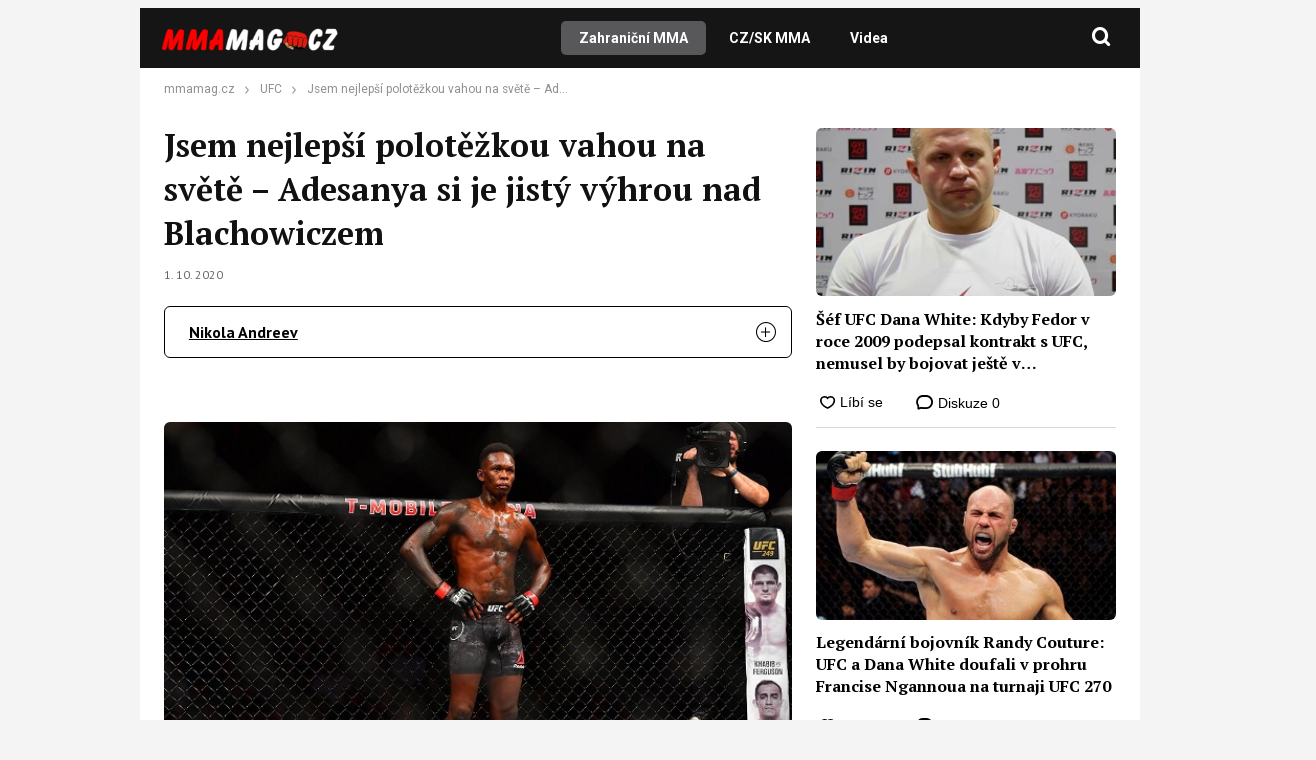

--- FILE ---
content_type: text/html; charset=UTF-8
request_url: https://www.mmamag.cz/jsem-nejlepsi-polotezkou-vahou-na-svete-adesanya-si-je-jisty-vyhrou-nad-blachowiczem/
body_size: 60751
content:
<!DOCTYPE html>
<html lang="cs">
<head>
    <meta charset="UTF-8">
    <link rel="profile" href="https://gmpg.org/xfn/11">
    <meta name="viewport" content="width=device-width, initial-scale=1" />
    <!--<link rel="shortcut icon" href="/assets/img/favicon.png?v3" />-->
    <link rel="preconnect" href="https://fonts.googleapis.com" />
    <link rel="preconnect" href="https://fonts.gstatic.com" crossorigin />
    

<link rel="stylesheet" type="text/css" href="https://www.mmamag.cz/wp-content/themes/webmagazin/src/adbz/onetrust.css">




<style>
  @font-face {
  font-family: 'webmagazin';
  src:  url('https://www.mmamag.cz/wp-content/themes/webmagazin/src/adbz/fonts/webmagazin.eot?wtv20q4');
  src:  url('https://www.mmamag.cz/wp-content/themes/webmagazin/src/adbz/fonts/webmagazin.eot?wtv20q4#iefix') format('embedded-opentype'),
    url('https://www.mmamag.cz/wp-content/themes/webmagazin/src/adbz/fonts/webmagazin.woff?wtv20q4') format('woff'),
    url('https://www.mmamag.cz/wp-content/themes/webmagazin/src/adbz/fonts/webmagazin.ttf?wtv20q4') format('truetype'),
    url('https://www.mmamag.cz/wp-content/themes/webmagazin/src/adbz/fonts/webmagazin.svg?wtv20q4#webmagazin') format('svg');
  font-weight: normal;
  font-style: normal;
  font-display: block;
}

[class^="icon-"], [class*=" icon-"] {
  /* use !important to prevent issues with browser extensions that change fonts */
  font-family: 'webmagazin' !important;
  speak: never;
  font-style: normal;
  font-weight: normal;
  font-variant: normal;
  text-transform: none;
  line-height: 1;
  color: #8e7652;

  /* Better Font Rendering =========== */
  -webkit-font-smoothing: antialiased;
  -moz-osx-font-smoothing: grayscale;
}

.icon-link-external:before {
  content: "\e925";
}

.icon-search{
  color: white;
  font-size: 25px;
  font-weight: 700;
}

.home-columns .icon-arrow{
  display: none;
  color: black;
  font-size: 15px;
  font-weight: 700;
  margin-left: 5px;
}

.icon-search-new:before {
  content: "\e924";
}

.icon-burger-menu:before {
  content: "\e923";
}

.icon-rss-circle{
  font-size: 1.3rem;
  color: white;
}

.icon-info2:before {
  content: "\e922";
}
.icon-minus:before {
  content: "\e91f";
}
.icon-plus:before {
  content: "\e920";
}
.icon-inst:before {
  content: "\e921";
}
.icon-linkedin2:before {
  content: "\e91e";
}
.icon-tag:before {
  content: "\e916";
}
.icon-home:before {
  content: "\e917";
}
.icon-mail1:before {
  content: "\e918";
}
.icon-phone:before {
  content: "\e91d";
}
.icon-facebook:before {
  content: "\e915";
}
.icon-telegram:before {
  content: "\e919";
}
.icon-xshare:before {
  content: "\e91a";
}
.icon-fbmessenger:before {
  content: "\e91b";
}
.icon-whatsapp:before {
  content: "\e91c";
}
.icon-comments:before {
  content: "\e914";
}
.icon-rss-circle:before {
  content: "\e913";
}
.icon-layers:before {
  content: "\e90e";
}
.icon-info:before {
  content: "\e911";
}
.icon-menu:before {
  content: "\e90f";
}
.icon-close:before {
  content: "\e910";
}
.icon-search:before {
  content: "\e912";
}
.icon-mail:before {
  content: "\e90b";
}
.icon-email-1:before {
  content: "\e90c";
}
.icon-arrow:before {
  content: "\e90d";
}
.icon-facebook-app-symbol:before {
  content: "\e902";
}
.icon-twitter-circle:before {
  content: "\e906";
}
.icon-facebook-circle:before {
  content: "\e907";
}
.icon-linkedin:before {
  content: "\e900";
}
.icon-linkedin-circle:before {
  content: "\e901";
}
.icon-twitter:before {
  content: "\e903";
}
.icon-twitter-rounded:before {
  content: "\e904";
}
.icon-x:before {
  content: "\e905";
}
.icon-email:before {
  content: "\e908";
}
.icon-share:before {
  content: "\e909";
}
.icon-comment:before {
  content: "\e90a";
}

@keyframes fadeInUp {
		0% {
			transform: translateY(100%);
			opacity: 0;
		}
		100% {
			transform: translateY(0%);
			opacity: 1;
			}
		}

		#didomi-notice {
		animation: 0.7s fadeInUp;
	}	
</style>


<style>
    </style>


    <script>
        var sznSkyAd;

        function setSznSky(sznSkyAdArg) {
            sznSkyAd = sznSkyAdArg;
        }
    </script>

    <meta name="szn:permalink" content="https://www.mmamag.cz/jsem-nejlepsi-polotezkou-vahou-na-svete-adesanya-si-je-jisty-vyhrou-nad-blachowiczem/"/>
    <meta name="szn:hp-expire"
          content="1970-01-15T00:00:00Z"/>
    <meta name="szn:is-family-friendly" content="true"/>
        <meta name="szn:section" content="bojové sporty,israel adesanya,jan blachowicz"/>

            <meta name="szn:image" content="https://www.mmamag.cz/wp-content/uploads/2020/10/Israel-Adesanya.jpg" data-description=""/>
    
<script src="https://ssp.imedia.cz/static/js/ssp.js" async></script>
    
<!-- Optimalizace pro vyhledávače podle Rank Math PRO - https://rankmath.com/ -->
<title>Jsem nejlepší polotěžkou vahou na světě – Adesanya si je jistý výhrou nad Blachowiczem</title>
<meta name="description" content="Israel Adesanya si je dobře vědom svých schopností a věří, že je nejlepší polotěžkou vahou na světě. Aktuální šampion UFC střední váhy to řekl v rozhovoru s Arielem Helwanim."/>
<meta name="robots" content="follow, index, max-snippet:-1, max-video-preview:-1, max-image-preview:large"/>
<link rel="canonical" href="https://www.mmamag.cz/jsem-nejlepsi-polotezkou-vahou-na-svete-adesanya-si-je-jisty-vyhrou-nad-blachowiczem/" />
<meta property="og:locale" content="cs_CZ" />
<meta property="og:type" content="article" />
<meta property="og:title" content="Jsem nejlepší polotěžkou vahou na světě – Adesanya si je jistý výhrou nad Blachowiczem" />
<meta property="og:description" content="Israel Adesanya si je dobře vědom svých schopností a věří, že je nejlepší polotěžkou vahou na světě. Aktuální šampion UFC střední váhy to řekl v rozhovoru s Arielem Helwanim." />
<meta property="og:url" content="https://www.mmamag.cz/jsem-nejlepsi-polotezkou-vahou-na-svete-adesanya-si-je-jisty-vyhrou-nad-blachowiczem/" />
<meta property="og:site_name" content="MMAmag.cz" />
<meta property="article:tag" content="Bojové sporty" />
<meta property="article:tag" content="Israel Adesanya" />
<meta property="article:tag" content="Jan Blachowicz" />
<meta property="article:section" content="UFC" />
<meta property="og:updated_time" content="2020-10-01T10:01:22+02:00" />
<meta property="og:image" content="https://www.mmamag.cz/wp-content/uploads/2020/10/Israel-Adesanya.jpg" />
<meta property="og:image:secure_url" content="https://www.mmamag.cz/wp-content/uploads/2020/10/Israel-Adesanya.jpg" />
<meta property="og:image:width" content="600" />
<meta property="og:image:height" content="400" />
<meta property="og:image:alt" content="Jsem nejlepší polotěžkou vahou na světě – Adesanya si je jistý výhrou nad Blachowiczem" />
<meta property="og:image:type" content="image/jpeg" />
<meta property="article:published_time" content="2020-10-01T10:01:21+02:00" />
<meta property="article:modified_time" content="2020-10-01T10:01:22+02:00" />
<meta name="twitter:card" content="summary_large_image" />
<meta name="twitter:title" content="Jsem nejlepší polotěžkou vahou na světě – Adesanya si je jistý výhrou nad Blachowiczem" />
<meta name="twitter:description" content="Israel Adesanya si je dobře vědom svých schopností a věří, že je nejlepší polotěžkou vahou na světě. Aktuální šampion UFC střední váhy to řekl v rozhovoru s Arielem Helwanim." />
<meta name="twitter:creator" content="@MMAMAG3" />
<meta name="twitter:image" content="https://www.mmamag.cz/wp-content/uploads/2020/10/Israel-Adesanya.jpg" />
<script type="application/ld+json" class="rank-math-schema-pro">{"@context":"https://schema.org","@graph":[{"@type":"Organization","@id":"https://www.mmamag.cz/#organization","name":"MMAmag.cz","url":"https://mmamag.cz","logo":{"@type":"ImageObject","@id":"https://www.mmamag.cz/#logo","url":"https://www.mmamag.cz/wp-content/uploads/2025/04/cropped-favicon-1.png","contentUrl":"https://www.mmamag.cz/wp-content/uploads/2025/04/cropped-favicon-1.png","caption":"MMAmag.cz","inLanguage":"cs","width":"512","height":"512"}},{"@type":"WebSite","@id":"https://www.mmamag.cz/#website","url":"https://www.mmamag.cz","name":"MMAmag.cz","alternateName":"MMAmag","publisher":{"@id":"https://www.mmamag.cz/#organization"},"inLanguage":"cs"},{"@type":"ImageObject","@id":"https://www.mmamag.cz/wp-content/uploads/2020/10/Israel-Adesanya.jpg","url":"https://www.mmamag.cz/wp-content/uploads/2020/10/Israel-Adesanya.jpg","width":"600","height":"400","inLanguage":"cs"},{"@type":"WebPage","@id":"https://www.mmamag.cz/jsem-nejlepsi-polotezkou-vahou-na-svete-adesanya-si-je-jisty-vyhrou-nad-blachowiczem/#webpage","url":"https://www.mmamag.cz/jsem-nejlepsi-polotezkou-vahou-na-svete-adesanya-si-je-jisty-vyhrou-nad-blachowiczem/","name":"Jsem nejlep\u0161\u00ed polot\u011b\u017ekou vahou na sv\u011bt\u011b \u2013 Adesanya si je jist\u00fd v\u00fdhrou nad Blachowiczem","datePublished":"2020-10-01T10:01:21+02:00","dateModified":"2020-10-01T10:01:22+02:00","isPartOf":{"@id":"https://www.mmamag.cz/#website"},"primaryImageOfPage":{"@id":"https://www.mmamag.cz/wp-content/uploads/2020/10/Israel-Adesanya.jpg"},"inLanguage":"cs"},{"@type":"Person","@id":"https://www.mmamag.cz/author/nikola-andreev/","name":"Nikola Andreev","description":"Nikola Andreev se narodil v roce 1974 a od mali\u010dka se v\u011bnoval \u0159ecko-\u0159\u00edmsk\u00e9mu z\u00e1pasu.","url":"https://www.mmamag.cz/author/nikola-andreev/","image":{"@type":"ImageObject","@id":"https://secure.gravatar.com/avatar/078918d32ba5e423b90cc09fddf2211f?s=96&amp;d=mm&amp;r=g","url":"https://secure.gravatar.com/avatar/078918d32ba5e423b90cc09fddf2211f?s=96&amp;d=mm&amp;r=g","caption":"Nikola Andreev","inLanguage":"cs"},"sameAs":["https://mmamag.cz","https://twitter.com/https://twitter.com/MMAMAG3","https://twitter.com/MMAMAG3"],"worksFor":{"@id":"https://www.mmamag.cz/#organization"}},{"@type":"NewsArticle","headline":"Jsem nejlep\u0161\u00ed polot\u011b\u017ekou vahou na sv\u011bt\u011b \u2013 Adesanya si je jist\u00fd v\u00fdhrou nad Blachowiczem","datePublished":"2020-10-01T10:01:21+02:00","dateModified":"2020-10-01T10:01:22+02:00","author":{"@id":"https://www.mmamag.cz/author/nikola-andreev/","name":"Nikola Andreev"},"publisher":{"@id":"https://www.mmamag.cz/#organization"},"description":"Israel Adesanya si je dob\u0159e v\u011bdom sv\u00fdch schopnost\u00ed a v\u011b\u0159\u00ed, \u017ee je nejlep\u0161\u00ed polot\u011b\u017ekou vahou na sv\u011bt\u011b. Aktu\u00e1ln\u00ed \u0161ampion UFC st\u0159edn\u00ed v\u00e1hy to \u0159ekl v rozhovoru s Arielem Helwanim.","name":"Jsem nejlep\u0161\u00ed polot\u011b\u017ekou vahou na sv\u011bt\u011b \u2013 Adesanya si je jist\u00fd v\u00fdhrou nad Blachowiczem","@id":"https://www.mmamag.cz/jsem-nejlepsi-polotezkou-vahou-na-svete-adesanya-si-je-jisty-vyhrou-nad-blachowiczem/#richSnippet","isPartOf":{"@id":"https://www.mmamag.cz/jsem-nejlepsi-polotezkou-vahou-na-svete-adesanya-si-je-jisty-vyhrou-nad-blachowiczem/#webpage"},"image":{"@id":"https://www.mmamag.cz/wp-content/uploads/2020/10/Israel-Adesanya.jpg"},"inLanguage":"cs","mainEntityOfPage":{"@id":"https://www.mmamag.cz/jsem-nejlepsi-polotezkou-vahou-na-svete-adesanya-si-je-jisty-vyhrou-nad-blachowiczem/#webpage"}}]}</script>
<!-- /Rank Math WordPress SEO plugin -->

<link rel='dns-prefetch' href='//d21-a.sdn.cz' />
<script type="text/javascript">
/* <![CDATA[ */
window._wpemojiSettings = {"baseUrl":"https:\/\/s.w.org\/images\/core\/emoji\/15.0.3\/72x72\/","ext":".png","svgUrl":"https:\/\/s.w.org\/images\/core\/emoji\/15.0.3\/svg\/","svgExt":".svg","source":{"concatemoji":"https:\/\/www.mmamag.cz\/wp-includes\/js\/wp-emoji-release.min.js?ver=6.6.4"}};
/*! This file is auto-generated */
!function(i,n){var o,s,e;function c(e){try{var t={supportTests:e,timestamp:(new Date).valueOf()};sessionStorage.setItem(o,JSON.stringify(t))}catch(e){}}function p(e,t,n){e.clearRect(0,0,e.canvas.width,e.canvas.height),e.fillText(t,0,0);var t=new Uint32Array(e.getImageData(0,0,e.canvas.width,e.canvas.height).data),r=(e.clearRect(0,0,e.canvas.width,e.canvas.height),e.fillText(n,0,0),new Uint32Array(e.getImageData(0,0,e.canvas.width,e.canvas.height).data));return t.every(function(e,t){return e===r[t]})}function u(e,t,n){switch(t){case"flag":return n(e,"\ud83c\udff3\ufe0f\u200d\u26a7\ufe0f","\ud83c\udff3\ufe0f\u200b\u26a7\ufe0f")?!1:!n(e,"\ud83c\uddfa\ud83c\uddf3","\ud83c\uddfa\u200b\ud83c\uddf3")&&!n(e,"\ud83c\udff4\udb40\udc67\udb40\udc62\udb40\udc65\udb40\udc6e\udb40\udc67\udb40\udc7f","\ud83c\udff4\u200b\udb40\udc67\u200b\udb40\udc62\u200b\udb40\udc65\u200b\udb40\udc6e\u200b\udb40\udc67\u200b\udb40\udc7f");case"emoji":return!n(e,"\ud83d\udc26\u200d\u2b1b","\ud83d\udc26\u200b\u2b1b")}return!1}function f(e,t,n){var r="undefined"!=typeof WorkerGlobalScope&&self instanceof WorkerGlobalScope?new OffscreenCanvas(300,150):i.createElement("canvas"),a=r.getContext("2d",{willReadFrequently:!0}),o=(a.textBaseline="top",a.font="600 32px Arial",{});return e.forEach(function(e){o[e]=t(a,e,n)}),o}function t(e){var t=i.createElement("script");t.src=e,t.defer=!0,i.head.appendChild(t)}"undefined"!=typeof Promise&&(o="wpEmojiSettingsSupports",s=["flag","emoji"],n.supports={everything:!0,everythingExceptFlag:!0},e=new Promise(function(e){i.addEventListener("DOMContentLoaded",e,{once:!0})}),new Promise(function(t){var n=function(){try{var e=JSON.parse(sessionStorage.getItem(o));if("object"==typeof e&&"number"==typeof e.timestamp&&(new Date).valueOf()<e.timestamp+604800&&"object"==typeof e.supportTests)return e.supportTests}catch(e){}return null}();if(!n){if("undefined"!=typeof Worker&&"undefined"!=typeof OffscreenCanvas&&"undefined"!=typeof URL&&URL.createObjectURL&&"undefined"!=typeof Blob)try{var e="postMessage("+f.toString()+"("+[JSON.stringify(s),u.toString(),p.toString()].join(",")+"));",r=new Blob([e],{type:"text/javascript"}),a=new Worker(URL.createObjectURL(r),{name:"wpTestEmojiSupports"});return void(a.onmessage=function(e){c(n=e.data),a.terminate(),t(n)})}catch(e){}c(n=f(s,u,p))}t(n)}).then(function(e){for(var t in e)n.supports[t]=e[t],n.supports.everything=n.supports.everything&&n.supports[t],"flag"!==t&&(n.supports.everythingExceptFlag=n.supports.everythingExceptFlag&&n.supports[t]);n.supports.everythingExceptFlag=n.supports.everythingExceptFlag&&!n.supports.flag,n.DOMReady=!1,n.readyCallback=function(){n.DOMReady=!0}}).then(function(){return e}).then(function(){var e;n.supports.everything||(n.readyCallback(),(e=n.source||{}).concatemoji?t(e.concatemoji):e.wpemoji&&e.twemoji&&(t(e.twemoji),t(e.wpemoji)))}))}((window,document),window._wpemojiSettings);
/* ]]> */
</script>
<style id='wp-emoji-styles-inline-css' type='text/css'>

	img.wp-smiley, img.emoji {
		display: inline !important;
		border: none !important;
		box-shadow: none !important;
		height: 1em !important;
		width: 1em !important;
		margin: 0 0.07em !important;
		vertical-align: -0.1em !important;
		background: none !important;
		padding: 0 !important;
	}
</style>
<link rel='stylesheet' id='wp-block-library-css' href='https://www.mmamag.cz/wp-includes/css/dist/block-library/style.min.css?ver=6.6.4' type='text/css' media='all' />
<style id='rank-math-toc-block-style-inline-css' type='text/css'>
.wp-block-rank-math-toc-block nav ol{counter-reset:item}.wp-block-rank-math-toc-block nav ol li{display:block}.wp-block-rank-math-toc-block nav ol li:before{content:counters(item, ".") ". ";counter-increment:item}

</style>
<style id='rank-math-rich-snippet-style-inline-css' type='text/css'>
/*!
* Plugin:  Rank Math
* URL: https://rankmath.com/wordpress/plugin/seo-suite/
* Name:  rank-math-review-snippet.css
*/@-webkit-keyframes spin{0%{-webkit-transform:rotate(0deg)}100%{-webkit-transform:rotate(-360deg)}}@keyframes spin{0%{-webkit-transform:rotate(0deg)}100%{-webkit-transform:rotate(-360deg)}}@keyframes bounce{from{-webkit-transform:translateY(0px);transform:translateY(0px)}to{-webkit-transform:translateY(-5px);transform:translateY(-5px)}}@-webkit-keyframes bounce{from{-webkit-transform:translateY(0px);transform:translateY(0px)}to{-webkit-transform:translateY(-5px);transform:translateY(-5px)}}@-webkit-keyframes loading{0%{background-size:20% 50% ,20% 50% ,20% 50%}20%{background-size:20% 20% ,20% 50% ,20% 50%}40%{background-size:20% 100%,20% 20% ,20% 50%}60%{background-size:20% 50% ,20% 100%,20% 20%}80%{background-size:20% 50% ,20% 50% ,20% 100%}100%{background-size:20% 50% ,20% 50% ,20% 50%}}@keyframes loading{0%{background-size:20% 50% ,20% 50% ,20% 50%}20%{background-size:20% 20% ,20% 50% ,20% 50%}40%{background-size:20% 100%,20% 20% ,20% 50%}60%{background-size:20% 50% ,20% 100%,20% 20%}80%{background-size:20% 50% ,20% 50% ,20% 100%}100%{background-size:20% 50% ,20% 50% ,20% 50%}}:root{--rankmath-wp-adminbar-height: 0}#rank-math-rich-snippet-wrapper{overflow:hidden}#rank-math-rich-snippet-wrapper h5.rank-math-title{display:block;font-size:18px;line-height:1.4}#rank-math-rich-snippet-wrapper .rank-math-review-image{float:right;max-width:40%;margin-left:15px}#rank-math-rich-snippet-wrapper .rank-math-review-data{margin-bottom:15px}#rank-math-rich-snippet-wrapper .rank-math-total-wrapper{width:100%;padding:0 0 20px 0;float:left;clear:both;position:relative;-webkit-box-sizing:border-box;box-sizing:border-box}#rank-math-rich-snippet-wrapper .rank-math-total-wrapper .rank-math-total{border:0;display:block;margin:0;width:auto;float:left;text-align:left;padding:0;font-size:24px;line-height:1;font-weight:700;-webkit-box-sizing:border-box;box-sizing:border-box;overflow:hidden}#rank-math-rich-snippet-wrapper .rank-math-total-wrapper .rank-math-review-star{float:left;margin-left:15px;margin-top:5px;position:relative;z-index:99;line-height:1}#rank-math-rich-snippet-wrapper .rank-math-total-wrapper .rank-math-review-star .rank-math-review-result-wrapper{display:inline-block;white-space:nowrap;position:relative;color:#e7e7e7}#rank-math-rich-snippet-wrapper .rank-math-total-wrapper .rank-math-review-star .rank-math-review-result-wrapper .rank-math-review-result{position:absolute;top:0;left:0;overflow:hidden;white-space:nowrap;color:#ffbe01}#rank-math-rich-snippet-wrapper .rank-math-total-wrapper .rank-math-review-star .rank-math-review-result-wrapper i{font-size:18px;-webkit-text-stroke-width:1px;font-style:normal;padding:0 2px;line-height:inherit}#rank-math-rich-snippet-wrapper .rank-math-total-wrapper .rank-math-review-star .rank-math-review-result-wrapper i:before{content:"\2605"}body.rtl #rank-math-rich-snippet-wrapper .rank-math-review-image{float:left;margin-left:0;margin-right:15px}body.rtl #rank-math-rich-snippet-wrapper .rank-math-total-wrapper .rank-math-total{float:right}body.rtl #rank-math-rich-snippet-wrapper .rank-math-total-wrapper .rank-math-review-star{float:right;margin-left:0;margin-right:15px}body.rtl #rank-math-rich-snippet-wrapper .rank-math-total-wrapper .rank-math-review-star .rank-math-review-result{left:auto;right:0}@media screen and (max-width: 480px){#rank-math-rich-snippet-wrapper .rank-math-review-image{display:block;max-width:100%;width:100%;text-align:center;margin-right:0}#rank-math-rich-snippet-wrapper .rank-math-review-data{clear:both}}.clear{clear:both}

</style>
<style id='classic-theme-styles-inline-css' type='text/css'>
/*! This file is auto-generated */
.wp-block-button__link{color:#fff;background-color:#32373c;border-radius:9999px;box-shadow:none;text-decoration:none;padding:calc(.667em + 2px) calc(1.333em + 2px);font-size:1.125em}.wp-block-file__button{background:#32373c;color:#fff;text-decoration:none}
</style>
<style id='global-styles-inline-css' type='text/css'>
:root{--wp--preset--aspect-ratio--square: 1;--wp--preset--aspect-ratio--4-3: 4/3;--wp--preset--aspect-ratio--3-4: 3/4;--wp--preset--aspect-ratio--3-2: 3/2;--wp--preset--aspect-ratio--2-3: 2/3;--wp--preset--aspect-ratio--16-9: 16/9;--wp--preset--aspect-ratio--9-16: 9/16;--wp--preset--color--black: #000000;--wp--preset--color--cyan-bluish-gray: #abb8c3;--wp--preset--color--white: #ffffff;--wp--preset--color--pale-pink: #f78da7;--wp--preset--color--vivid-red: #cf2e2e;--wp--preset--color--luminous-vivid-orange: #ff6900;--wp--preset--color--luminous-vivid-amber: #fcb900;--wp--preset--color--light-green-cyan: #7bdcb5;--wp--preset--color--vivid-green-cyan: #00d084;--wp--preset--color--pale-cyan-blue: #8ed1fc;--wp--preset--color--vivid-cyan-blue: #0693e3;--wp--preset--color--vivid-purple: #9b51e0;--wp--preset--gradient--vivid-cyan-blue-to-vivid-purple: linear-gradient(135deg,rgba(6,147,227,1) 0%,rgb(155,81,224) 100%);--wp--preset--gradient--light-green-cyan-to-vivid-green-cyan: linear-gradient(135deg,rgb(122,220,180) 0%,rgb(0,208,130) 100%);--wp--preset--gradient--luminous-vivid-amber-to-luminous-vivid-orange: linear-gradient(135deg,rgba(252,185,0,1) 0%,rgba(255,105,0,1) 100%);--wp--preset--gradient--luminous-vivid-orange-to-vivid-red: linear-gradient(135deg,rgba(255,105,0,1) 0%,rgb(207,46,46) 100%);--wp--preset--gradient--very-light-gray-to-cyan-bluish-gray: linear-gradient(135deg,rgb(238,238,238) 0%,rgb(169,184,195) 100%);--wp--preset--gradient--cool-to-warm-spectrum: linear-gradient(135deg,rgb(74,234,220) 0%,rgb(151,120,209) 20%,rgb(207,42,186) 40%,rgb(238,44,130) 60%,rgb(251,105,98) 80%,rgb(254,248,76) 100%);--wp--preset--gradient--blush-light-purple: linear-gradient(135deg,rgb(255,206,236) 0%,rgb(152,150,240) 100%);--wp--preset--gradient--blush-bordeaux: linear-gradient(135deg,rgb(254,205,165) 0%,rgb(254,45,45) 50%,rgb(107,0,62) 100%);--wp--preset--gradient--luminous-dusk: linear-gradient(135deg,rgb(255,203,112) 0%,rgb(199,81,192) 50%,rgb(65,88,208) 100%);--wp--preset--gradient--pale-ocean: linear-gradient(135deg,rgb(255,245,203) 0%,rgb(182,227,212) 50%,rgb(51,167,181) 100%);--wp--preset--gradient--electric-grass: linear-gradient(135deg,rgb(202,248,128) 0%,rgb(113,206,126) 100%);--wp--preset--gradient--midnight: linear-gradient(135deg,rgb(2,3,129) 0%,rgb(40,116,252) 100%);--wp--preset--font-size--small: 13px;--wp--preset--font-size--medium: 20px;--wp--preset--font-size--large: 36px;--wp--preset--font-size--x-large: 42px;--wp--preset--spacing--20: 0.44rem;--wp--preset--spacing--30: 0.67rem;--wp--preset--spacing--40: 1rem;--wp--preset--spacing--50: 1.5rem;--wp--preset--spacing--60: 2.25rem;--wp--preset--spacing--70: 3.38rem;--wp--preset--spacing--80: 5.06rem;--wp--preset--shadow--natural: 6px 6px 9px rgba(0, 0, 0, 0.2);--wp--preset--shadow--deep: 12px 12px 50px rgba(0, 0, 0, 0.4);--wp--preset--shadow--sharp: 6px 6px 0px rgba(0, 0, 0, 0.2);--wp--preset--shadow--outlined: 6px 6px 0px -3px rgba(255, 255, 255, 1), 6px 6px rgba(0, 0, 0, 1);--wp--preset--shadow--crisp: 6px 6px 0px rgba(0, 0, 0, 1);}:where(.is-layout-flex){gap: 0.5em;}:where(.is-layout-grid){gap: 0.5em;}body .is-layout-flex{display: flex;}.is-layout-flex{flex-wrap: wrap;align-items: center;}.is-layout-flex > :is(*, div){margin: 0;}body .is-layout-grid{display: grid;}.is-layout-grid > :is(*, div){margin: 0;}:where(.wp-block-columns.is-layout-flex){gap: 2em;}:where(.wp-block-columns.is-layout-grid){gap: 2em;}:where(.wp-block-post-template.is-layout-flex){gap: 1.25em;}:where(.wp-block-post-template.is-layout-grid){gap: 1.25em;}.has-black-color{color: var(--wp--preset--color--black) !important;}.has-cyan-bluish-gray-color{color: var(--wp--preset--color--cyan-bluish-gray) !important;}.has-white-color{color: var(--wp--preset--color--white) !important;}.has-pale-pink-color{color: var(--wp--preset--color--pale-pink) !important;}.has-vivid-red-color{color: var(--wp--preset--color--vivid-red) !important;}.has-luminous-vivid-orange-color{color: var(--wp--preset--color--luminous-vivid-orange) !important;}.has-luminous-vivid-amber-color{color: var(--wp--preset--color--luminous-vivid-amber) !important;}.has-light-green-cyan-color{color: var(--wp--preset--color--light-green-cyan) !important;}.has-vivid-green-cyan-color{color: var(--wp--preset--color--vivid-green-cyan) !important;}.has-pale-cyan-blue-color{color: var(--wp--preset--color--pale-cyan-blue) !important;}.has-vivid-cyan-blue-color{color: var(--wp--preset--color--vivid-cyan-blue) !important;}.has-vivid-purple-color{color: var(--wp--preset--color--vivid-purple) !important;}.has-black-background-color{background-color: var(--wp--preset--color--black) !important;}.has-cyan-bluish-gray-background-color{background-color: var(--wp--preset--color--cyan-bluish-gray) !important;}.has-white-background-color{background-color: var(--wp--preset--color--white) !important;}.has-pale-pink-background-color{background-color: var(--wp--preset--color--pale-pink) !important;}.has-vivid-red-background-color{background-color: var(--wp--preset--color--vivid-red) !important;}.has-luminous-vivid-orange-background-color{background-color: var(--wp--preset--color--luminous-vivid-orange) !important;}.has-luminous-vivid-amber-background-color{background-color: var(--wp--preset--color--luminous-vivid-amber) !important;}.has-light-green-cyan-background-color{background-color: var(--wp--preset--color--light-green-cyan) !important;}.has-vivid-green-cyan-background-color{background-color: var(--wp--preset--color--vivid-green-cyan) !important;}.has-pale-cyan-blue-background-color{background-color: var(--wp--preset--color--pale-cyan-blue) !important;}.has-vivid-cyan-blue-background-color{background-color: var(--wp--preset--color--vivid-cyan-blue) !important;}.has-vivid-purple-background-color{background-color: var(--wp--preset--color--vivid-purple) !important;}.has-black-border-color{border-color: var(--wp--preset--color--black) !important;}.has-cyan-bluish-gray-border-color{border-color: var(--wp--preset--color--cyan-bluish-gray) !important;}.has-white-border-color{border-color: var(--wp--preset--color--white) !important;}.has-pale-pink-border-color{border-color: var(--wp--preset--color--pale-pink) !important;}.has-vivid-red-border-color{border-color: var(--wp--preset--color--vivid-red) !important;}.has-luminous-vivid-orange-border-color{border-color: var(--wp--preset--color--luminous-vivid-orange) !important;}.has-luminous-vivid-amber-border-color{border-color: var(--wp--preset--color--luminous-vivid-amber) !important;}.has-light-green-cyan-border-color{border-color: var(--wp--preset--color--light-green-cyan) !important;}.has-vivid-green-cyan-border-color{border-color: var(--wp--preset--color--vivid-green-cyan) !important;}.has-pale-cyan-blue-border-color{border-color: var(--wp--preset--color--pale-cyan-blue) !important;}.has-vivid-cyan-blue-border-color{border-color: var(--wp--preset--color--vivid-cyan-blue) !important;}.has-vivid-purple-border-color{border-color: var(--wp--preset--color--vivid-purple) !important;}.has-vivid-cyan-blue-to-vivid-purple-gradient-background{background: var(--wp--preset--gradient--vivid-cyan-blue-to-vivid-purple) !important;}.has-light-green-cyan-to-vivid-green-cyan-gradient-background{background: var(--wp--preset--gradient--light-green-cyan-to-vivid-green-cyan) !important;}.has-luminous-vivid-amber-to-luminous-vivid-orange-gradient-background{background: var(--wp--preset--gradient--luminous-vivid-amber-to-luminous-vivid-orange) !important;}.has-luminous-vivid-orange-to-vivid-red-gradient-background{background: var(--wp--preset--gradient--luminous-vivid-orange-to-vivid-red) !important;}.has-very-light-gray-to-cyan-bluish-gray-gradient-background{background: var(--wp--preset--gradient--very-light-gray-to-cyan-bluish-gray) !important;}.has-cool-to-warm-spectrum-gradient-background{background: var(--wp--preset--gradient--cool-to-warm-spectrum) !important;}.has-blush-light-purple-gradient-background{background: var(--wp--preset--gradient--blush-light-purple) !important;}.has-blush-bordeaux-gradient-background{background: var(--wp--preset--gradient--blush-bordeaux) !important;}.has-luminous-dusk-gradient-background{background: var(--wp--preset--gradient--luminous-dusk) !important;}.has-pale-ocean-gradient-background{background: var(--wp--preset--gradient--pale-ocean) !important;}.has-electric-grass-gradient-background{background: var(--wp--preset--gradient--electric-grass) !important;}.has-midnight-gradient-background{background: var(--wp--preset--gradient--midnight) !important;}.has-small-font-size{font-size: var(--wp--preset--font-size--small) !important;}.has-medium-font-size{font-size: var(--wp--preset--font-size--medium) !important;}.has-large-font-size{font-size: var(--wp--preset--font-size--large) !important;}.has-x-large-font-size{font-size: var(--wp--preset--font-size--x-large) !important;}
:where(.wp-block-post-template.is-layout-flex){gap: 1.25em;}:where(.wp-block-post-template.is-layout-grid){gap: 1.25em;}
:where(.wp-block-columns.is-layout-flex){gap: 2em;}:where(.wp-block-columns.is-layout-grid){gap: 2em;}
:root :where(.wp-block-pullquote){font-size: 1.5em;line-height: 1.6;}
</style>
<link rel='stylesheet' id='abc-discover-tracking-css' href='https://www.mmamag.cz/wp-content/plugins/abc-discover-tracking/public/assets/css/abc-discover-tracking-public.css?ver=1750261818' type='text/css' media='all' />
<link rel='stylesheet' id='animate-css' href='https://www.mmamag.cz/wp-content/plugins/wp-quiz-pro/assets/frontend/css/animate.css?ver=3.6.0' type='text/css' media='all' />
<link rel='stylesheet' id='wp-quiz-css' href='https://www.mmamag.cz/wp-content/plugins/wp-quiz-pro/assets/frontend/css/wp-quiz.css?ver=2.1.11' type='text/css' media='all' />
<link rel='stylesheet' id='webmagazin-helpers-css' href='https://www.mmamag.cz/wp-content/themes/webmagazin/assets/css/helpers.css?ver=1734164759' type='text/css' media='all' />
<link rel='stylesheet' id='webmagazin-reset-css' href='https://www.mmamag.cz/wp-content/themes/webmagazin/assets/css/reset.css?ver=1734164759' type='text/css' media='all' />
<link rel='stylesheet' id='webmagazin-style-css' href='https://www.mmamag.cz/wp-content/themes/webmagazin/style.css?ver=1732863730' type='text/css' media='all' />
<link rel='stylesheet' id='webmagazin-global-css' href='https://www.mmamag.cz/wp-content/themes/webmagazin/assets/css/global.css?ver=1763973899' type='text/css' media='all' />
<link rel='stylesheet' id='webmagazin-lightbox-gallery-css' href='https://www.mmamag.cz/wp-content/themes/webmagazin/assets/css/components/lightbox-gallery.css?ver=1734164759' type='text/css' media='all' />
<link rel='stylesheet' id='webmagazin-flags-css' href='https://www.mmamag.cz/wp-content/themes/webmagazin/assets/css/components/flags.css?ver=1734164759' type='text/css' media='all' />
<link rel='stylesheet' id='webmagazin-ads-css' href='https://www.mmamag.cz/wp-content/themes/webmagazin/assets/css/components/ads.css?ver=1734164759' type='text/css' media='all' />
<link rel='stylesheet' id='webmagazin-editor-style-css' href='https://www.mmamag.cz/wp-content/themes/webmagazin/assets/css/editor-style.css?ver=1734534709' type='text/css' media='all' />
<link rel='stylesheet' id='webmagazin-newsletter-css' href='https://www.mmamag.cz/wp-content/themes/webmagazin/assets/css/components/newsletter.css?ver=1734164760' type='text/css' media='all' />
<link rel='stylesheet' id='webmagazin-sidebar-css' href='https://www.mmamag.cz/wp-content/themes/webmagazin/assets/css/sidebar.css?ver=1734164759' type='text/css' media='all' />
<link rel='stylesheet' id='webmagazin-home-css' href='https://www.mmamag.cz/wp-content/themes/webmagazin/assets/css/pages/home.css?ver=1734164760' type='text/css' media='all' />
<link rel='stylesheet' id='webmagazin-single-post-css' href='https://www.mmamag.cz/wp-content/themes/webmagazin/assets/css/pages/single-post.css?ver=1763973925' type='text/css' media='all' />
<link rel='stylesheet' id='webmagazin-listing-horizontal-css' href='https://www.mmamag.cz/wp-content/themes/webmagazin/assets/css/components/listing-horizontal.css?ver=1734164759' type='text/css' media='all' />
<link rel='stylesheet' id='palette-base-css' href='https://www.mmamag.cz/wp-content/themes/mmamag/assets/css/palette-base.css?ver=1.0.24' type='text/css' media='all' />
<link rel='stylesheet' id='global-child-css' href='https://www.mmamag.cz/wp-content/themes/mmamag/assets/css/global-child.css?ver=1.0.24' type='text/css' media='all' />
<link rel='stylesheet' id='style-css' href='https://www.mmamag.cz/wp-content/themes/mmamag/style.css?ver=1.0.24' type='text/css' media='all' />
<link rel='stylesheet' id='abcmedia-abc-g-blocks-css' href='https://www.mmamag.cz/wp-content/themes/webmagazin/src/adbz/blocks.css?ver=1732863737' type='text/css' media='all' />
<link rel='stylesheet' id='webmagazin-responsive-desktop-global-css' href='https://www.mmamag.cz/wp-content/themes/webmagazin/assets/css/responsive-desktop-global.css?ver=1734164758' type='text/css' media='(min-width: 1100px)' />
<link rel='stylesheet' id='webmagazin-responsive-tablet-global-css' href='https://www.mmamag.cz/wp-content/themes/webmagazin/assets/css/responsive-tablet-global.css?ver=1734164759' type='text/css' media='(max-width: 1100px)' />
<link rel='stylesheet' id='webmagazin-responsive-mobile-global-css' href='https://www.mmamag.cz/wp-content/themes/webmagazin/assets/css/responsive-mobile-global.css?ver=1734164759' type='text/css' media='(max-width: 768px)' />
<link rel='shortlink' href='https://www.mmamag.cz/?p=12105' />
<link rel="alternate" title="oEmbed (JSON)" type="application/json+oembed" href="https://www.mmamag.cz/wp-json/oembed/1.0/embed?url=https%3A%2F%2Fwww.mmamag.cz%2Fjsem-nejlepsi-polotezkou-vahou-na-svete-adesanya-si-je-jisty-vyhrou-nad-blachowiczem%2F" />
<link rel="alternate" title="oEmbed (XML)" type="text/xml+oembed" href="https://www.mmamag.cz/wp-json/oembed/1.0/embed?url=https%3A%2F%2Fwww.mmamag.cz%2Fjsem-nejlepsi-polotezkou-vahou-na-svete-adesanya-si-je-jisty-vyhrou-nad-blachowiczem%2F&#038;format=xml" />
<script async src="https://securepubads.g.doubleclick.net/tag/js/gpt.js" crossorigin="anonymous"></script>

<script>
	const paramsToSave = ['utm_source', 'utm_medium', 'utm_campaign', 'utm_term', 'utm_content'];

	const urlParams = new URLSearchParams(window.location.search);

	function setCookie(name, value, days) {
		let expires = "";
		if (days) {
			const date = new Date();
			date.setTime(date.getTime() + (days * 24 * 60 * 60 * 1000));
			expires = "; expires=" + date.toUTCString();
		}
		document.cookie = name + "=" + (value || "") + expires + "; path=/";
	}

	paramsToSave.forEach(param => {
		const value = urlParams.get(param);
		if (value) {
			setCookie(param, value, 30);
		}
	});
</script>

<!-- Google tag (gtag.js) --> <script async src="https://www.googletagmanager.com/gtag/js?id=G-BMXQL9YCTT"></script> <script> window.dataLayer = window.dataLayer || []; function gtag(){dataLayer.push(arguments);} gtag('js', new Date()); gtag('config', 'G-BMXQL9YCTT'); </script>
<script async src="https://pagead2.googlesyndication.com/pagead/js/adsbygoogle.js?client=ca-pub-7528899691063852" crossorigin="anonymous"></script>


<script type="text/javascript">
    (function(c,l,a,r,i,t,y){
        c[a]=c[a]||function(){(c[a].q=c[a].q||[]).push(arguments)};
        t=l.createElement(r);t.async=1;t.src="https://www.clarity.ms/tag/"+i;
        y=l.getElementsByTagName(r)[0];y.parentNode.insertBefore(t,y);
    })(window, document, "clarity", "script", "pfdj2ja267");
</script>
<link rel="icon" type="image/png" href="/wp-content/uploads/fbrfg/favicon-96x96.png" sizes="96x96" />
<link rel="icon" type="image/svg+xml" href="/wp-content/uploads/fbrfg/favicon.svg" />
<link rel="shortcut icon" href="/wp-content/uploads/fbrfg/favicon.ico" />
<link rel="apple-touch-icon" sizes="180x180" href="/wp-content/uploads/fbrfg/apple-touch-icon.png" />
<link rel="manifest" href="/wp-content/uploads/fbrfg/site.webmanifest" /><div class='code-block code-block-34 ai-viewport-1 ai-list-block' style='margin: 8px 0; clear: both;'>

<meta class='ai-dynamic ai-list-data' cookie-list='dXRtX3NvdXJjZT13d3cuc2V6bmFtLmN6' cookie-list-type='B' data-code='[base64]' />
</div>
        <style>
            /*body {
                background-image: url("https://www.mmamag.cz/wp-content/themes/webmagazin/assets/img/ads/single-ad.png");
                background-repeat: no-repeat;
                background-position: center 75px;
                background-size: 1980px auto;
                background-attachment: fixed;
            }

            .page-content {
                margin-top: 230px;
            }

            body.admin-bar .page-content {
                margin-top: 196px;
            }*/
        </style>
    <link rel="icon" href="https://www.mmamag.cz/wp-content/uploads/2026/01/cropped-favicon-mmamag-32x32.png" sizes="32x32" />
<link rel="icon" href="https://www.mmamag.cz/wp-content/uploads/2026/01/cropped-favicon-mmamag-192x192.png" sizes="192x192" />
<link rel="apple-touch-icon" href="https://www.mmamag.cz/wp-content/uploads/2026/01/cropped-favicon-mmamag-180x180.png" />
<meta name="msapplication-TileImage" content="https://www.mmamag.cz/wp-content/uploads/2026/01/cropped-favicon-mmamag-270x270.png" />
<style>
.ai-viewports                 {--ai: 1;}
.ai-viewport-3                { display: none !important;}
.ai-viewport-2                { display: none !important;}
.ai-viewport-1                { display: inherit !important;}
.ai-viewport-0                { display: none !important;}
@media (min-width: 768px) and (max-width: 979px) {
.ai-viewport-1                { display: none !important;}
.ai-viewport-2                { display: inherit !important;}
}
@media (max-width: 767px) {
.ai-viewport-1                { display: none !important;}
.ai-viewport-3                { display: inherit !important;}
}
.ai-rotate {position: relative;}
.ai-rotate-hidden {visibility: hidden;}
.ai-rotate-hidden-2 {position: absolute; top: 0; left: 0; width: 100%; height: 100%;}
.ai-list-data, .ai-ip-data, .ai-filter-check, .ai-fallback, .ai-list-block, .ai-list-block-ip, .ai-list-block-filter {visibility: hidden; position: absolute; width: 50%; height: 1px; top: -1000px; z-index: -9999; margin: 0px!important;}
.ai-list-data, .ai-ip-data, .ai-filter-check, .ai-fallback {min-width: 1px;}
</style>
</head>
<body data-rsssl=1 class="post-template-default single single-post postid-12105 single-format-standard td-standard-pack">

<div class='ai-dynamic ai-list-data' cookie-list='dXRtX3NvdXJjZT13d3cuc2V6bmFtLmN6' cookie-list-type='B' data-code='[base64]'></div>

<div id="fb-root"></div>
<script async defer crossorigin="anonymous" src="https://connect.facebook.net/cs_CZ/sdk.js#xfbml=1&version=v20.0&appId=489458587155483"></script>




<script>
    var sznAds = [];
    console.log('sznAds', sznAds);
</script>

<div class='ai-viewports ai-viewport-1 ai-insert-4-65798328' style='margin: 8px 0; clear: both;' data-insertion-position='prepend' data-selector='.ai-insert-4-65798328' data-insertion-no-dbg data-code='[base64]' data-block='4'></div>

<div class='code-block code-block-36 ai-viewport-1 ai-list-block' style='margin: 8px 0; clear: both;'>

<div class='ai-dynamic ai-list-data' cookie-list='dXRtX3NvdXJjZT13d3cuc2V6bmFtLmN6' cookie-list-type='B' data-code='[base64]'></div>
</div>


<header class="site-header">
    <div class="site-header-inner">
        <a href="https://www.mmamag.cz" class="site-logo">
            <img loading="lazy" src="https://www.mmamag.cz/wp-content/themes/mmamag/assets/img/mmamag.png" alt="mmamag.cz" />
        </a>
        <div class="site-header-content">
            <nav class="site-nav">
                <ul id="menu-hlavni-menu" class="menu"><li id="menu-item-695" class="menu-item menu-item-type-taxonomy menu-item-object-category current-post-ancestor current-menu-parent current-post-parent menu-item-695"><a href="https://www.mmamag.cz/category/zahranicni-mma/">Zahraniční MMA</a></li>
<li id="menu-item-1210" class="menu-item menu-item-type-taxonomy menu-item-object-category menu-item-1210"><a href="https://www.mmamag.cz/category/ceske-mma/">CZ/SK MMA</a></li>
<li id="menu-item-618" class="menu-item menu-item-type-taxonomy menu-item-object-category menu-item-618"><a href="https://www.mmamag.cz/category/videa/">Videa</a></li>
</ul>            </nav>
            <div class="site-header-additional">
                <div class="site-header-additional-search">
                    <form method="get" class="site-header-additional-search-form" action="https://www.mmamag.cz">
                        <input type="search" name="s" placeholder="Napište, co hledáte..." required class="site-header-additional-search-input" value="" minlength="1" maxlength="100" />
                        <button aria-label="Hledat" type="submit" class="site-header-additional-search-btn"><span class="icon-search"></span></button>
                    </form>
                </div>
            </div>
        </div><!--/site-header-content-->

        <button aria-label="Zobrazit / skrýt navigaci" data-action="menu-toggle" class="site-header-toggler"></button>
    </div>
    </header>
<div id="footerSznBox"></div>
<main class="site-content">
    <div class="page-content">
        <div class="page-content-inner">

            <article class="home-columns" data-id="12105">
                <div class="home-column-main-content">
                    <header class="entry-header">
                                                    <div class="entry-breadcrumbs">
                                <a href="https://www.mmamag.cz">mmamag.cz</a>
                                <span data-role="presentation" class="entry-breadcrumbs-divider">&raquo;</span>
                                                                    <a href="https://www.mmamag.cz/category/ufc/">UFC</a>
                                    <span data-role="presentation" class="entry-breadcrumbs-divider">&raquo;</span>
                                                                <span>Jsem nejlepší polotěžkou vahou na světě – Adesanya si je jistý výhrou nad Blachowiczem</span>
                            </div>
                                                <h1 class="entry-title">Jsem nejlepší polotěžkou vahou na světě – Adesanya si je jistý výhrou nad Blachowiczem</h1>

                        <div class="entry-meta">
                            <time class="entry-meta-pubdate" datetime="2020-10-01T12:01:21+02:00">
                                1. 10. 2020                            </time>
                        </div>
                        <div class="accordeon-author-box">
                            <div class="accordeon-container">
                                <div class="accordeon-header">
                                    <a href="https://www.mmamag.cz/author/nikola-andreev/" class="author-link">Nikola Andreev</a>
                                    <div class="accordeon-invisible-block accordeon-toggle-content">
                                        <span class="icon-mail1"></span> 
                                        <a href="/cdn-cgi/l/email-protection#214f484a4e4d400f404f4553444457614c4c404c40460f425b" class="author-email">
                                            <span class="__cf_email__" data-cfemail="5f31363430333e713e313b2d3a3a291f32323e323e38713c25">[email&#160;protected]</span>                                        </a> 
                                                                                    | <a href="https://www.linkedin.com/in/nikola-andreev-312184299/" target="_blank" class="author-linkedin">
                                                <span class="icon-linkedin2"></span>
                                            </a>
                                                                            </div>
                                    <div class="toggle-accordeon-icon"><span class="icon-plus"></span></div>
                                </div>
                                <div class="accordeon-content-container">
                                                                            <div class="entry-author-body">
                                            <p style="white-space: pre-line">Nikola Andreev se narodil v roce 1974 a <strong>od malička se věnoval řecko-římskému zápasu</strong>. V mládežnických kategoriích se stal <em>několikanásobným šampionem ČR i ČSSR (ČSFR)</em> a <strong>třikrát se zúčastnil mistrovství světa</strong>. Jeho slibnou kariéru však ve dvaceti letech zastavilo zranění. Na svět bojových sportů však nezanevřel a i nadále se zajímal o různé formy bojových umění.</p>
                                        </div>
                                                                        <!--
                                                                        -->
                                </div>
                            </div>
                        </div>
                    </header>

                    <div class="mce entry-content" id="mainArticleContent">
                        
                        <div class='code-block code-block-27 ai-list-block' style='margin: 8px 0; clear: both;'>

<div class='ai-dynamic ai-list-data' cookie-list='dXRtX3NvdXJjZT13d3cuc2V6bmFtLmN6' cookie-list-type='B' data-code='[base64]'></div>
</div>

                        
                                                    <figure  class="wp-block-image entry-featured-image" style="margin-bottom: 0">
                                                                    <span id="main-featured-image" data-description="" data-id="12107">
                                        <img width="600" height="400" src="https://www.mmamag.cz/wp-content/uploads/2020/10/Israel-Adesanya.jpg" class="attachment-medium_large size-medium_large wp-post-image" alt="" decoding="async" fetchpriority="high" srcset="https://www.mmamag.cz/wp-content/uploads/2020/10/Israel-Adesanya.jpg 600w, https://www.mmamag.cz/wp-content/uploads/2020/10/Israel-Adesanya-400x267.jpg 400w, https://www.mmamag.cz/wp-content/uploads/2020/10/Israel-Adesanya-320x213.jpg 320w, https://www.mmamag.cz/wp-content/uploads/2020/10/Israel-Adesanya-300x200.jpg 300w, https://www.mmamag.cz/wp-content/uploads/2020/10/Israel-Adesanya-338x225.jpg 338w, https://www.mmamag.cz/wp-content/uploads/2020/10/Israel-Adesanya-150x100.jpg 150w" sizes="(max-width: 600px) 100vw, 600px" />
            <div class="wp-block-image-source">
                <div class="wp-block-image-source-icon"><span class="icon-info"></span></div>
                <div class="wp-block-image-source-text">Zdroj: UFC</div>
            </div>                                    </span>
                                                            </figure>
                        

                        
                        
                        
<p><strong>Israel Adesanya si je dobře vědom svých schopností a věří, že je nejlepší polotěžkou vahou na světě. Aktuální šampion UFC střední váhy to řekl v rozhovoru s Arielem Helwanim.</strong></p><div class='code-block code-block-30 ai-list-block' style='margin: 8px 0; clear: both;'>

<div class='ai-dynamic ai-list-data' cookie-list='dXRtX3NvdXJjZT13d3cuc2V6bmFtLmN6' cookie-list-type='B' data-code='[base64]'></div>
</div>
<div class='ai-viewports ai-viewport-1 ai-insert-28-58144677' style='margin: 8px 0; clear: both;' data-insertion-position='prepend' data-selector='.ai-insert-28-58144677' data-insertion-no-dbg data-code='[base64]' data-block='28'></div>





<a rel="nofollow noopener" href="http://gty.im/1276896159" target="_blank">http://gty.im/1276896159</a>



<p>Adesanya s Helwanim hovořil také o svém názoru na polotěžkou váhu. Určitou míru srovnání asi má, vždyť v minulosti, <strong>když ještě bojoval v kickboxu, válčil v těžké váze</strong>.</p><div class='code-block code-block-21 ai-list-block' style='margin: 8px 0; clear: both;'>

<div class='ai-dynamic ai-list-data' cookie-list='dXRtX3NvdXJjZT13d3cuc2V6bmFtLmN6' cookie-list-type='B' data-code='[base64]'></div>
</div>




<blockquote class="wp-block-quote is-layout-flow wp-block-quote-is-layout-flow"><p>&#8220;Říkal jsem, že každým zápasem se rozvíjím, zlepšuji se. Všichni se se mnou chtějí co nejdříve utkat, aby mě mohli porazit. Vědí, že v tomto sportu dosáhnu velkých věcí. Ale mě to nezajímá. Chci jen čas, abych na sobě mohl dále pracovat. Pořád makám a jsem stále lepší. Teď můžete říci, že jsem nejlepší polotěžkou vahou na světě.&#8221;</p></blockquote>



<p>Helwani se pak Adesanyi zeptal na <strong>potenciální zápas s Blachowiczem</strong>. <strong>&#8220;The Last Stylebender&#8221;</strong> jasně odpověděl, že by ten zápas <strong>by vyhrál</strong>.</p>



<blockquote class="wp-block-quote is-layout-flow wp-block-quote-is-layout-flow"><p>&#8220;Stoprocentně bych ho porazil, ale nejdříve si o tom musím promluvit s trenéry. Nejsem jako Paulo Costa nebo Jon Jones &#8211; oni kolem sebe mají jen přitakávače, kteří nepřemýšlí. Já jsem všeho dosáhl společně se svými trenéry. Budoucí kroky řešíme vždycky společně. Líbí se mi myšlenka souboje s Janem. Líbí se mi myšlenka bojovat s Cannonierem. Všechno je otevřené. Teď si ale chci odpočinout. Každopádně polotěžká váha vypadá opravdu dobře a já jsem nejlepší zápasník této váhy na světě.&#8221;</p></blockquote>



<p>Dlouho se také hovoří<strong> o potenciálním souboji Israela Adesanyi s Jonem Jonesem</strong>. Dvou bojovníků, kteří k sobě nechovají vůbec žádné sympatie a kdykoli mohou, tak se navzájem provokují. <strong>Adesanya už dlouho říká, že v budoucnosti stoprocentně dojde k zápasu s Jonesem</strong>, ale jak je patrné z rozhovoru s Helwanim, <strong>zajímá jej také souboj s Blachowiczem</strong>. Jestli se však některý z těchto soubojů uskuteční, na to nám odpoví asi jen čas.</p><div class='ai-viewports ai-viewport-3 ai-insert-22-35448510' style='margin: 8px 0; clear: both;' data-insertion-position='prepend' data-selector='.ai-insert-22-35448510' data-insertion-no-dbg data-code='[base64]' data-block='22'></div>





<p>Naopak jistotou je, že <strong>Jan Blachowicz se při své první obhajobě pásu šampiona polotěžké váhy UFC utká s vítězem souboje Santos vs. Teixeira</strong>, který proběhne 7. listopadu.</p>



<p><em><strong>Zdroj: </strong>Twitter Ariel Helwani</em></p>
<!-- CONTENT END 1 -->

                        <div class='code-block code-block-24 ai-list-block' style='margin: 8px 0; clear: both;'>

<div class='ai-dynamic ai-list-data' cookie-list='dXRtX3NvdXJjZT13d3cuc2V6bmFtLmN6' cookie-list-type='B' data-code='[base64]'></div>
</div>
<div class='ai-viewports ai-viewport-1 ai-insert-41-40443262' style='margin: 8px 0; clear: both;' data-insertion-position='prepend' data-selector='.ai-insert-41-40443262' data-insertion-no-dbg data-code='[base64]' data-block='41'></div>

<div class='ai-viewports ai-viewport-2 ai-viewport-3 ai-insert-42-41035034' style='margin: 8px 0; clear: both;' data-insertion-position='prepend' data-selector='.ai-insert-42-41035034' data-insertion-no-dbg data-code='[base64]' data-block='42'></div>


                        <div class="post-pagination" style="margin-top: 2em; margin-bottom: 2em">
                                                    </div>

                        
                                            </div><!-- /mce entry-content-->

                    <footer class="entry-footer">
                                                    <div class="footer-tabs">
                                <span class="nav-tab-item tags-tab active"><span class="icon-tag"></span> <span class="tag-text">Štítky</span></span>                                                            </div>
                            <div class="footer-current-tab">
                                                                    <div class="tags-list-wrapper">
                                        <div class="entry-tags-list">
                                                                                            <a href="https://www.mmamag.cz/tag/bojove-sporty/" class="entry-tags-list-item">#bojové sporty</a>
                                                                                            <a href="https://www.mmamag.cz/tag/israel-adesanya/" class="entry-tags-list-item">#israel adesanya</a>
                                                                                            <a href="https://www.mmamag.cz/tag/jan-blachowicz/" class="entry-tags-list-item">#jan blachowicz</a>
                                                                                    </div>
                                    </div>
                                                                                            </div>
                        
                        <!--<div class="entry-ask">
                                                            <div class="entry-ask-text">
                                                                    </div>
                                                                                        <div class="entry-ask-source">
                                    Zdroj:
                                                                            <a href="" class="link">
                                                                                    </a>
                                                                    </div>
                                                    </div>-->

                        <div role="presentation" style="margin-top: 2em"></div>
                        <span class="label-interaction">
                            Líbí se vám tento článek? Tak pojďte diskutovat.                        </span>

                        <div class="entry-social-interactions single-post">
                            <div class="entry-social-interaction entry-social-interactions-like">
                                <seznam-pocitadlolibise
								  entity="https://www.mmamag.cz/jsem-nejlepsi-polotezkou-vahou-na-svete-adesanya-si-je-jisty-vyhrou-nad-blachowiczem/"
								  layout="seamless"
								  size="large"
                                  style="--primary-color: #000000; --count-color: #ffffff;"></seznam-pocitadlolibise>
                            </div>
                            <div class="entry-social-interaction entry-social-interactions-comments">
                                <a href="https://www.mmamag.cz/diskuze/jsem-nejlepsi-polotezkou-vahou-na-svete-adesanya-si-je-jisty-vyhrou-nad-blachowiczem/" data-icon="discussion">
                                    Diskuze <span data-live="seznam-comment-count">0</span>
                                </a>
                            </div>
                            <!--<div class="entry-social-interaction  entry-social-interactions-fb-share">-->
                                <!--<div class="fb-like" data-lazy="true" data-href="https://www.mmamag.cz/jsem-nejlepsi-polotezkou-vahou-na-svete-adesanya-si-je-jisty-vyhrou-nad-blachowiczem/" data-width="" data-layout="button" data-action="like" data-show-faces="false" data-size="" data-share="false"></div>
								<div class="fb-share-button remove-on-normal-traffic" data-href="https://www.mmamag.cz/jsem-nejlepsi-polotezkou-vahou-na-svete-adesanya-si-je-jisty-vyhrou-nad-blachowiczem/" data-layout="button" data-size="small"><a target="_blank" href="https://www.facebook.com/sharer/sharer.php?u=https://www.mmamag.cz/jsem-nejlepsi-polotezkou-vahou-na-svete-adesanya-si-je-jisty-vyhrou-nad-blachowiczem/" class="fb-xfbml-parse-ignore">Sdílet</a></div>-->
								<!--<div class="fb-like remove-on-sssp" data-href="" data-width="" data-layout="button_count" data-action="like" data-size="small" data-share="true"></div>-->
							<!--</div>-->
                        </div>

                        <!-- Pod diskuze ads -->
                        <div class='code-block code-block-26 ai-list-block' style='margin: 8px 0; clear: both;'>

<div class='ai-dynamic ai-list-data' cookie-list='dXRtX3NvdXJjZT13d3cuc2V6bmFtLmN6' cookie-list-type='B' data-code='[base64]'></div>
</div>
<div class='code-block code-block-32 ai-viewport-1 ai-viewport-3 ai-list-block' style='margin: 8px 0; clear: both;'>

<div class='ai-dynamic ai-list-data' cookie-list='dXRtX3NvdXJjZT13d3cuc2V6bmFtLmN6' cookie-list-type='W' data-code='PCEtLSBOYWQgcG/[base64]'></div>
</div>

                        <!--<div class="entry-author">
                            <header class="entry-author-header">
                                <div>
                                    <span style="color: #666">Autor:</span>
                                    <a style="font-size: 1.1em; font-weight: bold; text-decoration: underline" href=""></a>
                                </div>
                                <div>
                                    <a href="mailto:" style="text-decoration: none; margin-left: .3em;">
                                        <span class="icon-email"></span>
                                    </a>
                                                                            <a href="" target="_blank" style="text-decoration: none;  margin-left: .3em;">
                                            <img alt="LinkedIn" loading="lazy" decoding="async" src="/assets/img/author/linkedin.png?v3" style="height: 16px; width: auto;" />
                                        </a>
                                                                                                                <a href="" target="_blank" style="text-decoration: none; margin-left: .3em;">
                                            <img alt="Wikipedia" loading="lazy" decoding="async" src="/assets/img/author/wordpress.png?v3" style="height: 16px; width: auto;" />
                                        </a>
                                                                    </div>
                            </header>
                                                            <div class="entry-author-body">
                                    <p style="white-space: pre-line"></p>
                                </div>
                                                    </div>-->
                        <!--
                            <div class="entry-related">
                                <h3 class="entry-related-title">Doporučujeme přímo pro vás</h3>
                                <div class="entry-related-list">
                                                                            <article class="entry-related-list-item">
                                            <h4 class="entry-related-list-item-title">
                                                <a href="https://www.mmamag.cz/dana-white-leon-edwards-bude-dalsim-kdo-vyzve-kamaru-usmana/" class="text-truncate-multiline-3 text-truncate-multiline">
                                                    Dana White: Leon Edwards bude dalším, kdo vyzve Kamaru Usmana                                                </a>
                                            </h4>
                                            <div class="entry-related-list-item-image">
                                                <a href="https://www.mmamag.cz/dana-white-leon-edwards-bude-dalsim-kdo-vyzve-kamaru-usmana/">
                                                    <img width="400" height="267" src="https://www.mmamag.cz/wp-content/uploads/2021/03/Leon-Edwards-400x267.jpg" class="attachment-medium size-medium wp-post-image" alt="" decoding="async" srcset="https://www.mmamag.cz/wp-content/uploads/2021/03/Leon-Edwards-400x267.jpg 400w, https://www.mmamag.cz/wp-content/uploads/2021/03/Leon-Edwards-320x213.jpg 320w, https://www.mmamag.cz/wp-content/uploads/2021/03/Leon-Edwards-300x200.jpg 300w, https://www.mmamag.cz/wp-content/uploads/2021/03/Leon-Edwards-338x225.jpg 338w, https://www.mmamag.cz/wp-content/uploads/2021/03/Leon-Edwards-150x100.jpg 150w, https://www.mmamag.cz/wp-content/uploads/2021/03/Leon-Edwards.jpg 600w" sizes="(max-width: 400px) 100vw, 400px" />
            <div class="wp-block-image-source">
                <div class="wp-block-image-source-icon"><span class="icon-info"></span></div>
                <div class="wp-block-image-source-text">Zdroj: UFC</div>
            </div>                                                </a>
                                            </div>
                                        </article>
                                                                            <article class="entry-related-list-item">
                                            <h4 class="entry-related-list-item-title">
                                                <a href="https://www.mmamag.cz/novotny-brichta-navrat-oktagon-mma/" class="text-truncate-multiline-3 text-truncate-multiline">
                                                    Novotný o návratu Brichty do Oktagonu: Nikdy neříkej nikdy                                                </a>
                                            </h4>
                                            <div class="entry-related-list-item-image">
                                                <a href="https://www.mmamag.cz/novotny-brichta-navrat-oktagon-mma/">
                                                    <img width="400" height="225" src="https://www.mmamag.cz/wp-content/uploads/2025/12/Ondrej-Novotny-vs.-Leo-Brichta-400x225.jpg" class="attachment-medium size-medium wp-post-image" alt="" decoding="async" srcset="https://www.mmamag.cz/wp-content/uploads/2025/12/Ondrej-Novotny-vs.-Leo-Brichta-400x225.jpg 400w, https://www.mmamag.cz/wp-content/uploads/2025/12/Ondrej-Novotny-vs.-Leo-Brichta-1024x576.jpg 1024w, https://www.mmamag.cz/wp-content/uploads/2025/12/Ondrej-Novotny-vs.-Leo-Brichta-768x432.jpg 768w, https://www.mmamag.cz/wp-content/uploads/2025/12/Ondrej-Novotny-vs.-Leo-Brichta.jpg 1200w" sizes="(max-width: 400px) 100vw, 400px" />
            <div class="wp-block-image-source">
                <div class="wp-block-image-source-icon"><span class="icon-info"></span></div>
                <div class="wp-block-image-source-text">Zdroj fotografie: Oktagon</div>
            </div>                                                </a>
                                            </div>
                                        </article>
                                                                            <article class="entry-related-list-item">
                                            <h4 class="entry-related-list-item-title">
                                                <a href="https://www.mmamag.cz/jiri-prochazka-plany-stredni-vaha/" class="text-truncate-multiline-3 text-truncate-multiline">
                                                    Jiří Procházka prozradil smělé plány. A pásem šampiona v polotěžké váze nekončí                                                </a>
                                            </h4>
                                            <div class="entry-related-list-item-image">
                                                <a href="https://www.mmamag.cz/jiri-prochazka-plany-stredni-vaha/">
                                                    <img width="400" height="267" src="https://www.mmamag.cz/wp-content/uploads/2021/05/Jiri-Prochazka-UFC-Vegas-25-400x267.jpeg" class="attachment-medium size-medium wp-post-image" alt="" decoding="async" srcset="https://www.mmamag.cz/wp-content/uploads/2021/05/Jiri-Prochazka-UFC-Vegas-25-400x267.jpeg 400w, https://www.mmamag.cz/wp-content/uploads/2021/05/Jiri-Prochazka-UFC-Vegas-25-320x213.jpeg 320w, https://www.mmamag.cz/wp-content/uploads/2021/05/Jiri-Prochazka-UFC-Vegas-25-300x200.jpeg 300w, https://www.mmamag.cz/wp-content/uploads/2021/05/Jiri-Prochazka-UFC-Vegas-25-338x225.jpeg 338w, https://www.mmamag.cz/wp-content/uploads/2021/05/Jiri-Prochazka-UFC-Vegas-25-150x100.jpeg 150w, https://www.mmamag.cz/wp-content/uploads/2021/05/Jiri-Prochazka-UFC-Vegas-25.jpeg 600w" sizes="(max-width: 400px) 100vw, 400px" />
            <div class="wp-block-image-source">
                <div class="wp-block-image-source-icon"><span class="icon-info"></span></div>
                <div class="wp-block-image-source-text">Zdroj fotografie: UFC</div>
            </div>                                                </a>
                                            </div>
                                        </article>
                                                                    </div>
                            </div>
                        -->
                        <aside class="home-newsletter-form">
    <div class="x-component-nlf">
        <h3 class="x-component-nlf-title">Chcete dostávat pravidelně <span>novinky</span>?</h3>
        <form method="post" action="/" class="x-component-nlf-form">
            <div class="x-component-nlf-field">
                <input type="email" required minlength="5" name="email" maxlength="255" placeholder="email@email.cz" />
            </div>
            <div class="x-component-nlf-submit">
                <button type="submit">Odeslat</button>
            </div>
        </form>
    </div>
    <p style="text-align: center; font-size: .75em; margin-top: .7em; ">
        Kliknutím na tlačítko „<em>Odeslat</em>“ souhlasíte se <a href="https://www.mmamag.cz/zasady-ochrany-osobnich-udaju/">zpracováním osobních údajů</a>.
    </p>
</aside>                    </footer>
                                            <div class="abc-discover-article-list">
                            <div class="abc-discover-list-wrapper">
    <div class="abc-discover-list-container">
        <div class="abc-discover-list-item default-image">
    <div class="abc-discover-image">
        <a class="transfer-szn-utm" href="https://udalosti247.cz/finance/mnoha-cechum-hrozi-pokuta/"><img src="https://udalosti247.cz/wp-content/uploads/2023/05/penize-tisice-stul.jpg" alt="Tisíce Čechů musí do 2. února na úřad poslat tento dokument. Kdo to nestihne, může dostat pokutu až 300 000 Kč" /></a>
    </div>
    <div class="abc-discover-content">
        <h2><a class="transfer-szn-utm" href="https://udalosti247.cz/finance/mnoha-cechum-hrozi-pokuta/">Tisíce Čechů musí do 2. února na úřad poslat tento dokument. Kdo to nestihne, může dostat pokutu až 300 000 Kč</a></h2>
    </div>
    <div class="abc-discover-action">
        <div class="abc-discover-info">
            <img src="https://www.mmamag.cz/wp-content/plugins/abc-discover-tracking/public/assets/img/favicons/udalosti247.svg" alt="Události247.cz">
            <div>Události247.cz</div>
            <div>23 m</div>
        </div>
        <seznam-pocitadlolibise
                    entity="https://udalosti247.cz/finance/mnoha-cechum-hrozi-pokuta/"
                    layout="seamless"
                    size="large"
                    style="--primary-color: #000000;--count-color: #000000;"
        ></seznam-pocitadlolibise>
    </div>
</div><div class="abc-discover-list-item default-image">
    <div class="abc-discover-image">
        <a class="transfer-szn-utm" href="https://udalosti247.cz/technologie/nabit-si-telefon-v-letadle-uz-neni-jen-tak/"><img src="https://udalosti247.cz/wp-content/uploads/2025/01/iphone-telefon-mobil.jpg" alt="Chcete si v letadle nabít telefon? Nově platí zákaz powerbank, cestující zuří" /></a>
    </div>
    <div class="abc-discover-content">
        <h2><a class="transfer-szn-utm" href="https://udalosti247.cz/technologie/nabit-si-telefon-v-letadle-uz-neni-jen-tak/">Chcete si v letadle nabít telefon? Nově platí zákaz powerbank, cestující zuří</a></h2>
    </div>
    <div class="abc-discover-action">
        <div class="abc-discover-info">
            <img src="https://www.mmamag.cz/wp-content/plugins/abc-discover-tracking/public/assets/img/favicons/udalosti247.svg" alt="Události247.cz">
            <div>Události247.cz</div>
            <div>2 h</div>
        </div>
        <seznam-pocitadlolibise
                    entity="https://udalosti247.cz/technologie/nabit-si-telefon-v-letadle-uz-neni-jen-tak/"
                    layout="seamless"
                    size="large"
                    style="--primary-color: #000000;--count-color: #000000;"
        ></seznam-pocitadlolibise>
    </div>
</div><div class="abc-discover-list-item default-image">
    <div class="abc-discover-image">
        <a class="transfer-szn-utm" href="https://udalosti247.cz/finance/nemate-praci-stat-vam-vyplati-penize/"><img src="https://udalosti247.cz/wp-content/uploads/2024/05/penize-bankovky-2.jpg" alt="Nezaměstnaní Češi se mají jako v bavlnce. Od státu měsíčně dostanou až 38 000 Kč" /></a>
    </div>
    <div class="abc-discover-content">
        <h2><a class="transfer-szn-utm" href="https://udalosti247.cz/finance/nemate-praci-stat-vam-vyplati-penize/">Nezaměstnaní Češi se mají jako v bavlnce. Od státu měsíčně dostanou až 38 000 Kč</a></h2>
    </div>
    <div class="abc-discover-action">
        <div class="abc-discover-info">
            <img src="https://www.mmamag.cz/wp-content/plugins/abc-discover-tracking/public/assets/img/favicons/udalosti247.svg" alt="Události247.cz">
            <div>Události247.cz</div>
            <div>2 h</div>
        </div>
        <seznam-pocitadlolibise
                    entity="https://udalosti247.cz/finance/nemate-praci-stat-vam-vyplati-penize/"
                    layout="seamless"
                    size="large"
                    style="--primary-color: #000000;--count-color: #000000;"
        ></seznam-pocitadlolibise>
    </div>
</div><div class="abc-discover-list-item default-image">
    <div class="abc-discover-image">
        <a class="transfer-szn-utm" href="https://udalosti247.cz/spotrebitel/je-venku-spatne-pocasi-mozna-nemusite-do-prace/"><img src="https://udalosti247.cz/wp-content/uploads/2022/12/snehova-boure.jpg" alt="Když je venku špatné počasí, někteří lidé nemusí do práce. Spousta Čechů o tom neví" /></a>
    </div>
    <div class="abc-discover-content">
        <h2><a class="transfer-szn-utm" href="https://udalosti247.cz/spotrebitel/je-venku-spatne-pocasi-mozna-nemusite-do-prace/">Když je venku špatné počasí, někteří lidé nemusí do práce. Spousta Čechů o tom neví</a></h2>
    </div>
    <div class="abc-discover-action">
        <div class="abc-discover-info">
            <img src="https://www.mmamag.cz/wp-content/plugins/abc-discover-tracking/public/assets/img/favicons/udalosti247.svg" alt="Události247.cz">
            <div>Události247.cz</div>
            <div>3 h</div>
        </div>
        <seznam-pocitadlolibise
                    entity="https://udalosti247.cz/spotrebitel/je-venku-spatne-pocasi-mozna-nemusite-do-prace/"
                    layout="seamless"
                    size="large"
                    style="--primary-color: #000000;--count-color: #000000;"
        ></seznam-pocitadlolibise>
    </div>
</div><div class="abc-discover-list-item default-image">
    <div class="abc-discover-image">
        <a class="transfer-szn-utm" href="https://udalosti247.cz/doprava/snih-na-aute-spz-pokuta/"><img src="https://udalosti247.cz/wp-content/uploads/2023/12/auto-snih-zima-ridic.jpg" alt="Sníh na autě řidiče může přijít draho. Za neočištění SPZ hrozí pokuta až 10 000 Kč" /></a>
    </div>
    <div class="abc-discover-content">
        <h2><a class="transfer-szn-utm" href="https://udalosti247.cz/doprava/snih-na-aute-spz-pokuta/">Sníh na autě řidiče může přijít draho. Za neočištění SPZ hrozí pokuta až 10 000 Kč</a></h2>
    </div>
    <div class="abc-discover-action">
        <div class="abc-discover-info">
            <img src="https://www.mmamag.cz/wp-content/plugins/abc-discover-tracking/public/assets/img/favicons/udalosti247.svg" alt="Události247.cz">
            <div>Události247.cz</div>
            <div>3 h</div>
        </div>
        <seznam-pocitadlolibise
                    entity="https://udalosti247.cz/doprava/snih-na-aute-spz-pokuta/"
                    layout="seamless"
                    size="large"
                    style="--primary-color: #000000;--count-color: #000000;"
        ></seznam-pocitadlolibise>
    </div>
</div>
    </div>
</div>                        </div>
                                    </div>

                <div class="home-column-sidebar">
                    <div class='ai-viewports ai-viewport-1 ai-insert-13-71215398' style='margin: 8px 0; clear: both;' data-insertion-position='prepend' data-selector='.ai-insert-13-71215398' data-insertion-no-dbg data-code='[base64]' data-block='13'></div>



    <div class="sidebar-recommendations">
        <!--<h3 class="sidebar-recommendations-title">Další články podle tématu</h3>-->
        <div class="sidebar-recommendations-list">
                            <article class="sidebar-recommendations-list-item">
                    <h4 class="sidebar-recommendations-list-item-title">
                        <a href="https://www.mmamag.cz/sef-ufc-dana-white-kdyby-fedor-v-roce-2009-podepsal-kontrakt-s-ufc-nemusel-by-bojovat-jeste-v-petactyriceti-letech/" class="text-truncate-multiline text-truncate-multiline-3">
                            Šéf UFC Dana White: Kdyby Fedor v roce 2009 podepsal kontrakt s UFC, nemusel by bojovat ještě v pětačtyřiceti letech!                        </a>
                    </h4>
                    <div class="sidebar-recommendations-list-item-thumb">
                        <a href="https://www.mmamag.cz/sef-ufc-dana-white-kdyby-fedor-v-roce-2009-podepsal-kontrakt-s-ufc-nemusel-by-bojovat-jeste-v-petactyriceti-letech/" class="sidebar-recommendations-list-item-thumb-link">
                            <img  loading="lazy" decoding="async" src="https://www.mmamag.cz/wp-content/uploads/2021/06/Fedor-Emelianenko-390x300.jpg" alt="Šéf UFC Dana White: Kdyby Fedor v roce 2009 podepsal kontrakt s UFC, nemusel by bojovat ještě v pětačtyřiceti letech!" />
                        </a>
                    </div>
                    <!--<p class="sidebar-recommendations-list-item-excerpt">
                    ...
                        <a class="link" href="https://www.mmamag.cz/sef-ufc-dana-white-kdyby-fedor-v-roce-2009-podepsal-kontrakt-s-ufc-nemusel-by-bojovat-jeste-v-petactyriceti-letech/">více</a>
                    </p>-->
                    <footer class="branded-article-footer">
                        <seznam-pocitadlolibise
                                entity="https://www.mmamag.cz/sef-ufc-dana-white-kdyby-fedor-v-roce-2009-podepsal-kontrakt-s-ufc-nemusel-by-bojovat-jeste-v-petactyriceti-letech/"
                                layout="seamless"
                                size="large"
                                style="--primary-color: #000000; --count-color: #ffffff;"
                        ></seznam-pocitadlolibise>
                        <div class="entry-social-interaction entry-social-interactions-comments">
                            <a href="https://www.mmamag.cz/diskuze/sef-ufc-dana-white-kdyby-fedor-v-roce-2009-podepsal-kontrakt-s-ufc-nemusel-by-bojovat-jeste-v-petactyriceti-letech/" data-icon="discussion">
                                Diskuze <span data-live="seznam-comment-count">0</span>
                            </a>
                        </div>
                    </footer>
                </article>
                            <article class="sidebar-recommendations-list-item">
                    <h4 class="sidebar-recommendations-list-item-title">
                        <a href="https://www.mmamag.cz/legendarni-bojovnik-randy-couture-ufc-a-dana-white-doufali-v-prohru-francise-ngannoua-na-turnaji-ufc-270/" class="text-truncate-multiline text-truncate-multiline-3">
                            Legendární bojovník Randy Couture: UFC a Dana White doufali v prohru Francise Ngannoua na turnaji UFC 270                        </a>
                    </h4>
                    <div class="sidebar-recommendations-list-item-thumb">
                        <a href="https://www.mmamag.cz/legendarni-bojovnik-randy-couture-ufc-a-dana-white-doufali-v-prohru-francise-ngannoua-na-turnaji-ufc-270/" class="sidebar-recommendations-list-item-thumb-link">
                            <img  loading="lazy" decoding="async" src="https://www.mmamag.cz/wp-content/uploads/2022/02/Randy-Couture-400x267.jpg" alt="Legendární bojovník Randy Couture: UFC a Dana White doufali v prohru Francise Ngannoua na turnaji UFC 270" />
                        </a>
                    </div>
                    <!--<p class="sidebar-recommendations-list-item-excerpt">
                    ...
                        <a class="link" href="https://www.mmamag.cz/legendarni-bojovnik-randy-couture-ufc-a-dana-white-doufali-v-prohru-francise-ngannoua-na-turnaji-ufc-270/">více</a>
                    </p>-->
                    <footer class="branded-article-footer">
                        <seznam-pocitadlolibise
                                entity="https://www.mmamag.cz/legendarni-bojovnik-randy-couture-ufc-a-dana-white-doufali-v-prohru-francise-ngannoua-na-turnaji-ufc-270/"
                                layout="seamless"
                                size="large"
                                style="--primary-color: #000000; --count-color: #ffffff;"
                        ></seznam-pocitadlolibise>
                        <div class="entry-social-interaction entry-social-interactions-comments">
                            <a href="https://www.mmamag.cz/diskuze/legendarni-bojovnik-randy-couture-ufc-a-dana-white-doufali-v-prohru-francise-ngannoua-na-turnaji-ufc-270/" data-icon="discussion">
                                Diskuze <span data-live="seznam-comment-count">0</span>
                            </a>
                        </div>
                    </footer>
                </article>
                            <article class="sidebar-recommendations-list-item">
                    <h4 class="sidebar-recommendations-list-item-title">
                        <a href="https://www.mmamag.cz/rozhodci-zapasu-vemola-vs-marpo-hodnoti-prubeh-duelu-a-jeho-ukonceni/" class="text-truncate-multiline text-truncate-multiline-3">
                            Rozhodčí zápasu Vémola vs. Marpo hodnotí průběh duelu a jeho ukončení                        </a>
                    </h4>
                    <div class="sidebar-recommendations-list-item-thumb">
                        <a href="https://www.mmamag.cz/rozhodci-zapasu-vemola-vs-marpo-hodnoti-prubeh-duelu-a-jeho-ukonceni/" class="sidebar-recommendations-list-item-thumb-link">
                            <img  loading="lazy" decoding="async" src="https://www.mmamag.cz/wp-content/uploads/2022/06/Vemola-vs.-Marpo-400x267.jpeg" alt="Rozhodčí zápasu Vémola vs. Marpo hodnotí průběh duelu a jeho ukončení" />
                        </a>
                    </div>
                    <!--<p class="sidebar-recommendations-list-item-excerpt">
                    ...
                        <a class="link" href="https://www.mmamag.cz/rozhodci-zapasu-vemola-vs-marpo-hodnoti-prubeh-duelu-a-jeho-ukonceni/">více</a>
                    </p>-->
                    <footer class="branded-article-footer">
                        <seznam-pocitadlolibise
                                entity="https://www.mmamag.cz/rozhodci-zapasu-vemola-vs-marpo-hodnoti-prubeh-duelu-a-jeho-ukonceni/"
                                layout="seamless"
                                size="large"
                                style="--primary-color: #000000; --count-color: #ffffff;"
                        ></seznam-pocitadlolibise>
                        <div class="entry-social-interaction entry-social-interactions-comments">
                            <a href="https://www.mmamag.cz/diskuze/rozhodci-zapasu-vemola-vs-marpo-hodnoti-prubeh-duelu-a-jeho-ukonceni/" data-icon="discussion">
                                Diskuze <span data-live="seznam-comment-count">0</span>
                            </a>
                        </div>
                    </footer>
                </article>
                    <!--</div>-->
    </div>

<div class='code-block code-block-14 ai-list-block' style='margin: 8px 0; clear: both;'>

<div class='ai-dynamic ai-list-data' cookie-list='dXRtX3NvdXJjZT13d3cuc2V6bmFtLmN6' cookie-list-type='B' data-code='[base64]'></div>
</div>
<div class='ai-viewports ai-viewport-1 ai-insert-15-15243009' style='margin: 8px 0; clear: both;' data-insertion-position='prepend' data-selector='.ai-insert-15-15243009' data-insertion-no-dbg data-code='[base64]' data-block='15'></div>

                </div>
            </article><!-- /home-columns-->
            <div class='ai-viewports ai-viewport-1 ai-insert-8-78193140' style='margin: 8px 0; clear: both;' data-insertion-position='prepend' data-selector='.ai-insert-8-78193140' data-insertion-no-dbg data-code='[base64]' data-block='8'></div>

            <div class="seznam-smr-block-size"><div class='ai-viewports ai-viewport-3 ai-insert-17-10579474' style='margin: 8px 0; clear: both;' data-insertion-position='prepend' data-selector='.ai-insert-17-10579474' data-insertion-no-dbg data-code='[base64]' data-block='17'></div>

</div>        </div>
    </div>
    <div style="margin:0 auto;text-align:center;max-width: 1000px;">
            </div>
<footer class="site-footer">
        <div class="site-footer-a footerDesktop">
        <div class="site-footer-inner">
            <div class="site-footer-main-cols">
                <div class="site-footer-main-col">
                    <a href="https://www.mmamag.cz" class="site-footer-logo">
                        <img loading="lazy" decoding="async" src="https://www.mmamag.cz/wp-content/themes/mmamag/assets/img/mmamag.png" alt="mmamag.cz" />
                    </a>
                    <div class="site-footer-main-col-links-column">
                        <ul id="menu-footer-column" class="menu"><li id="menu-item-37725" class="menu-item menu-item-type-post_type menu-item-object-page menu-item-37725"><a href="https://www.mmamag.cz/kariera/">Kariéra</a></li>
<li id="menu-item-37723" class="menu-item menu-item-type-post_type menu-item-object-page menu-item-37723"><a href="https://www.mmamag.cz/kontakt/">Kontakt</a></li>
<li id="menu-item-37727" class="menu-item menu-item-type-post_type menu-item-object-page menu-item-37727"><a href="https://www.mmamag.cz/o-nas/">O nás</a></li>
</ul>                    </div>
                    <div class="site-footer-social only-desktop">
                        <a aria-label="Sdílet na Facebooku" data-icon="facebook" target="_blank" href="https://www.facebook.com/"></a>
                        <a aria-label="Sdílet na LinkedIn" data-icon="linkedin" target="_blank" href="https://www.linkedin.com/"></a>
                        <a aria-label="Sdílejte na Instagramu" data-icon="instagram" target="_blank" href="https://www.instagram.com/"></a>
                    </div>
                </div>
                
                <div class="site-footer-main-col">
                    <div class="site-footer-social only-tablet">
                        <a aria-label="Zobrazit na Facebooku" data-icon="facebook" target="_blank" href="https://www.facebook.com/"></a>
                        <a aria-label="Zobrazit na LinkedIn" data-icon="linkedin" target="_blank" href="https://www.linkedin.com/"></a>
                        <a aria-label="Zobrazit na Instagramu" data-icon="instagram" target="_blank" href="https://www.instagram.com/"></a>
                    </div>
                </div>
            </div>
            <div class="site-footer-additional">
                <ul id="menu-footer-row" class="menu"><li id="menu-item-37729" class="menu-item menu-item-type-post_type menu-item-object-page menu-item-37729"><a href="https://www.mmamag.cz/cookies/">Cookies</a></li>
<li id="menu-item-37733" class="menu-item menu-item-type-custom menu-item-object-custom menu-item-37733"><a href="https://mmamag.cz/wp-content/uploads/2024/12/MMAmag.cz-Eticky-kodex.pdf">Etický kodex</a></li>
</ul>            </div>
        </div>
    </div>

    <div class="site-footer-a footerMobile">
        <div class="site-footer-inner">
            <div class="site-footer-main-cols">
                <div class="site-footer-main-col" style="justify-content:center;">
                    <a href="https://www.mmamag.cz" class="site-footer-logo">
                        <img loading="lazy" decoding="async" src="https://www.mmamag.cz/wp-content/themes/mmamag/assets/img/mmamag.png" alt="mmamag.cz" />
                    </a>
                    <span href="https://www.mmamag.cz" class="site-footer-logo" style="margin-left:13px;">
                    </span>
                    
                    <div class="site-footer-social only-desktop">
                        <a aria-label="Sdílet na Facebooku" data-icon="facebook" target="_blank" href="https://www.facebook.com/"></a>
                        <a aria-label="Sdílet na LinkedIn" data-icon="linkedin" target="_blank" href="https://www.linkedin.com/"></a>
                        <a aria-label="Sdílejte na Instagramu" data-icon="instagram" target="_blank" href="https://www.instagram.com/"></a>
                    </div>
                </div>
                
                <div class="site-footer-main-col site-footer-main-col-mobile">
                    <div class="site-footer-social only-tablet">
                    <ul id="menu-footer-column" class="menu">
                        <li id="menu-item-202320" class="menu-item menu-item-type-post_type menu-item-object-page menu-item-202320"><a href="https://www.mmamag.cz/kariera/">Kariéra</a></li>
                        <li id="menu-item-202323" class="menu-item menu-item-type-post_type menu-item-object-page menu-item-202323"><a href="https://www.mmamag.cz/kontakt-2/">Kontakt</a></li>
                        <li id="menu-item-202326" class="menu-item menu-item-type-post_type menu-item-object-page menu-item-202326"><a href="https://www.mmamag.cz/o-nas/">O Nás</a></li>
                        <!--                        <li id="menu-item-202324" class="menu-item menu-item-type-post_type menu-item-object-page menu-item-202323"><a href="https://dev.adbz.cz/feed">RSS</a></li>-->
                    </ul>
                    <div class="site-footer-main-col-links-column">

                        <a aria-label="Zobrazit na Facebooku" data-icon="facebook" target="_blank" href="https://www.facebook.com/"></a>
                        <a aria-label="Zobrazit na LinkedIn" data-icon="linkedin" target="_blank" href="https://www.linkedin.com/"></a>
                        <a aria-label="Zobrazit na Instagramu" data-icon="instagram" target="_blank" href="https://www.instagram.com/"></a>
                    </div>
                        
                    </div>
                </div>
            </div>
            <div class="site-footer-additional">
            <ul id="menu-footer-row-1" class="menu">
                <!--                <li class="menu-item menu-item-type-custom menu-item-object-custom menu-item-202592"><a href="http://adbz.cz/gdpr.pdf">GDPR</a></li>-->
                <li class="menu-item menu-item-type-post_type menu-item-object-page menu-item-202313"><a href="https://www.mmamag.cz/cookies/">Cookies</a></li>
                <!--                <li class="menu-item menu-item-type-custom menu-item-object-custom menu-item-202594"><a href="http://adbz.cz/vop.pdf">VOP</a></li>-->
                <!--                <li class="menu-item menu-item-type-custom menu-item-object-custom menu-item-202593"><a href="http://adbz.cz/sitemap">Sitemap</a></li>-->
                <li class="menu-item menu-item-type-post_type menu-item-object-page menu-item-202316"><a href="https://www.mmamag.cz/wp-content/uploads/2024/12/MMAmag.cz-Eticky-kodex.pdf">Etický kodex</a></li>
            </ul>
            </div>
        </div>
    </div>
        <div class="site-footer-b">
        <div class="site-footer-inner">
            <p>
                Copyright &copy; 2016-2026 abcMedia Network s.r.o.
                            </p>
            <p>
                Obsah je chráněn autorským právem. Jakékoli užití včetně publikování nebo jiného šíření obsahu je bez písemného souhlasu zakázano.
            </p>
        </div>
    </div>
</footer>



<div class='code-block code-block-10 ai-viewport-1 ai-list-block' style='margin: 8px 0; clear: both;'>

<div class='ai-dynamic ai-list-data' cookie-list='dXRtX3NvdXJjZT13d3cuc2V6bmFtLmN6' cookie-list-type='B' data-code='[base64]'></div>
</div>
<div class='ai-viewports ai-viewport-2 ai-viewport-3 ai-insert-11-24506131' style='margin: 8px 0; clear: both;' data-insertion-position='prepend' data-selector='.ai-insert-11-24506131' data-insertion-no-dbg data-code='[base64]' data-block='11'></div>



</main>

<script data-cfasync="false" src="/cdn-cgi/scripts/5c5dd728/cloudflare-static/email-decode.min.js"></script><script>
    {
        window.ajaxUrl = 'https://www.mmamag.cz/wp-admin/admin-ajax.php';
    }
</script>

<div class='ai-viewports ai-viewport-3 ai-insert-29-59724481' data-insertion-position='after' data-selector='.entry-content-perex' data-code='[base64]' data-block='29'></div>

<div class='code-block code-block-35 ai-list-block' style='margin: 8px 0; clear: both;'>

<div class='ai-dynamic ai-list-data' cookie-list='dXRtX3NvdXJjZT13d3cuc2V6bmFtLmN6' cookie-list-type='B' data-code='PCEtLSBNQUZSQSBGT09UIC0tPgo8c2NyaXB0IHNyYz0iaHR0cHM6Ly8xZ3IuY3ovanMvdW5pL3BhdGlja2EuanM/[base64]/cj1xem1TSkJYaFg2NzVpYXAmYW1wO3A9WVh4LVFTcnQmYW1wO3g9M0tRbm1uIi8+CjwvZGl2Pgo8IS0tIC9NQUZSQSBGT09UIC0tPg=='></div>
</div>
<a href="https://www.toplist.cz" id="toplistcz1838485" title="TOPlist"><noscript><img src="https://toplist.cz/dot.asp?id=1838485&njs=1" border="0"
alt="TOPlist" width="1" height="1"/></noscript><script language="JavaScript">
(function(d,e,s) {d.getElementById('toplistcz1838485').innerHTML='<img src="https://toplist.cz/dot.asp?id=1838485&http='+
e(d.referrer)+'&t='+e(d.title)+'&l='+e(d.URL)+'&wi='+e(s.width)+'&he='+e(s.height)+'&cd='+
e(s.colorDepth)+'" width="1" height="1" border="0" alt="TOPlist" />';
}(document,encodeURIComponent,window.screen))
</script></a>

<script type="text/javascript" src="https://www.mmamag.cz/wp-content/themes/webmagazin/assets/js/jquery.min-3.6.0.js?ver=1732863737" id="webmagazin-jquery-js"></script>
<script type="text/javascript" src="https://www.mmamag.cz/wp-content/themes/webmagazin/script.js?ver=1732863729" id="webmagazin-script-js"></script>
<script type="text/javascript" src="https://www.mmamag.cz/wp-content/themes/webmagazin/assets/js/components/lightbox-gallery.js?ver=1732863748" id="webmagazin-lightbox-gallery-js"></script>
<script type="text/javascript" src="https://www.mmamag.cz/wp-content/themes/webmagazin/assets/js/components/article-share.js?ver=1732863748" id="webmagazin-article-share-js"></script>
<script type="text/javascript" src="https://www.mmamag.cz/wp-content/themes/webmagazin/assets/js/components/flags.js?ver=1732863748" id="webmagazin-flags-js"></script>
<script type="text/javascript" src="https://www.mmamag.cz/wp-content/themes/webmagazin/assets/js/pages/single-post.js?ver=1734151661" id="webmagazin-single-post-js"></script>
<script type="text/javascript" src="https://www.mmamag.cz/wp-content/themes/webmagazin/assets/js/pages/category.js?ver=1732863749" id="webmagazin-category-js"></script>
<script type="text/javascript" src="https://d21-a.sdn.cz/d_21/sl/3/loader.js" id="wm-seznam-comments-js"></script>
<script>
function b2a(a){var b,c=0,l=0,f="",g=[];if(!a)return a;do{var e=a.charCodeAt(c++);var h=a.charCodeAt(c++);var k=a.charCodeAt(c++);var d=e<<16|h<<8|k;e=63&d>>18;h=63&d>>12;k=63&d>>6;d&=63;g[l++]="ABCDEFGHIJKLMNOPQRSTUVWXYZabcdefghijklmnopqrstuvwxyz0123456789+/=".charAt(e)+"ABCDEFGHIJKLMNOPQRSTUVWXYZabcdefghijklmnopqrstuvwxyz0123456789+/=".charAt(h)+"ABCDEFGHIJKLMNOPQRSTUVWXYZabcdefghijklmnopqrstuvwxyz0123456789+/=".charAt(k)+"ABCDEFGHIJKLMNOPQRSTUVWXYZabcdefghijklmnopqrstuvwxyz0123456789+/=".charAt(d)}while(c<
a.length);return f=g.join(""),b=a.length%3,(b?f.slice(0,b-3):f)+"===".slice(b||3)}function a2b(a){var b,c,l,f={},g=0,e=0,h="",k=String.fromCharCode,d=a.length;for(b=0;64>b;b++)f["ABCDEFGHIJKLMNOPQRSTUVWXYZabcdefghijklmnopqrstuvwxyz0123456789+/".charAt(b)]=b;for(c=0;d>c;c++)for(b=f[a.charAt(c)],g=(g<<6)+b,e+=6;8<=e;)((l=255&g>>>(e-=8))||d-2>c)&&(h+=k(l));return h}b64e=function(a){return btoa(encodeURIComponent(a).replace(/%([0-9A-F]{2})/g,function(b,a){return String.fromCharCode("0x"+a)}))};
b64d=function(a){return decodeURIComponent(atob(a).split("").map(function(a){return"%"+("00"+a.charCodeAt(0).toString(16)).slice(-2)}).join(""))};
/* <![CDATA[ */
ai_front = {"insertion_before":"BEFORE","insertion_after":"AFTER","insertion_prepend":"PREPEND CONTENT","insertion_append":"APPEND CONTENT","insertion_replace_content":"REPLACE CONTENT","insertion_replace_element":"REPLACE ELEMENT","visible":"VISIBLE","hidden":"HIDDEN","fallback":"FALLBACK","automatically_placed":"Automatically placed by AdSense Auto ads code","cancel":"Cancel","use":"Use","add":"Add","parent":"Parent","cancel_element_selection":"Cancel element selection","select_parent_element":"Select parent element","css_selector":"CSS selector","use_current_selector":"Use current selector","element":"ELEMENT","path":"PATH","selector":"SELECTOR"};
/* ]]> */
var ai_cookie_js=!0,ai_block_class_def="code-block";
/*
 JavaScript Cookie v2.2.0
 https://github.com/js-cookie/js-cookie

 Copyright 2006, 2015 Klaus Hartl & Fagner Brack
 Released under the MIT license
*/
"undefined"!==typeof ai_cookie_js&&(function(a){if("function"===typeof define&&define.amd){define(a);var c=!0}"object"===typeof exports&&(module.exports=a(),c=!0);if(!c){var d=window.Cookies,b=window.Cookies=a();b.noConflict=function(){window.Cookies=d;return b}}}(function(){function a(){for(var d=0,b={};d<arguments.length;d++){var f=arguments[d],e;for(e in f)b[e]=f[e]}return b}function c(d){function b(){}function f(h,k,g){if("undefined"!==typeof document){g=a({path:"/",sameSite:"Lax"},b.defaults,
g);"number"===typeof g.expires&&(g.expires=new Date(1*new Date+864E5*g.expires));g.expires=g.expires?g.expires.toUTCString():"";try{var l=JSON.stringify(k);/^[\{\[]/.test(l)&&(k=l)}catch(p){}k=d.write?d.write(k,h):encodeURIComponent(String(k)).replace(/%(23|24|26|2B|3A|3C|3E|3D|2F|3F|40|5B|5D|5E|60|7B|7D|7C)/g,decodeURIComponent);h=encodeURIComponent(String(h)).replace(/%(23|24|26|2B|5E|60|7C)/g,decodeURIComponent).replace(/[\(\)]/g,escape);l="";for(var n in g)g[n]&&(l+="; "+n,!0!==g[n]&&(l+="="+
g[n].split(";")[0]));return document.cookie=h+"="+k+l}}function e(h,k){if("undefined"!==typeof document){for(var g={},l=document.cookie?document.cookie.split("; "):[],n=0;n<l.length;n++){var p=l[n].split("="),m=p.slice(1).join("=");k||'"'!==m.charAt(0)||(m=m.slice(1,-1));try{var q=p[0].replace(/(%[0-9A-Z]{2})+/g,decodeURIComponent);m=(d.read||d)(m,q)||m.replace(/(%[0-9A-Z]{2})+/g,decodeURIComponent);if(k)try{m=JSON.parse(m)}catch(r){}g[q]=m;if(h===q)break}catch(r){}}return h?g[h]:g}}b.set=f;b.get=
function(h){return e(h,!1)};b.getJSON=function(h){return e(h,!0)};b.remove=function(h,k){f(h,"",a(k,{expires:-1}))};b.defaults={};b.withConverter=c;return b}return c(function(){})}),AiCookies=Cookies.noConflict(),ai_check_block=function(a){if(null==a)return!0;var c=AiCookies.getJSON("aiBLOCKS");ai_debug_cookie_status="";null==c&&(c={});"undefined"!==typeof ai_delay_showing_pageviews&&(c.hasOwnProperty(a)||(c[a]={}),c[a].hasOwnProperty("d")||(c[a].d=ai_delay_showing_pageviews));if(c.hasOwnProperty(a)){for(var d in c[a]){if("x"==
d){var b="",f=document.querySelectorAll('span[data-ai-block="'+a+'"]')[0];"aiHash"in f.dataset&&(b=f.dataset.aiHash);f="";c[a].hasOwnProperty("h")&&(f=c[a].h);var e=new Date;e=c[a][d]-Math.round(e.getTime()/1E3);if(0<e&&f==b)return ai_debug_cookie_status=a="closed for "+e+" s = "+Math.round(1E4*e/3600/24)/1E4+" days",!1;ai_set_cookie(a,"x","");c[a].hasOwnProperty("i")||c[a].hasOwnProperty("c")||ai_set_cookie(a,"h","")}else if("d"==d){if(0!=c[a][d])return ai_debug_cookie_status=a="delayed for "+c[a][d]+
" pageviews",!1}else if("i"==d){b="";f=document.querySelectorAll('span[data-ai-block="'+a+'"]')[0];"aiHash"in f.dataset&&(b=f.dataset.aiHash);f="";c[a].hasOwnProperty("h")&&(f=c[a].h);if(0==c[a][d]&&f==b)return ai_debug_cookie_status=a="max impressions reached",!1;if(0>c[a][d]&&f==b){e=new Date;e=-c[a][d]-Math.round(e.getTime()/1E3);if(0<e)return ai_debug_cookie_status=a="max imp. reached ("+Math.round(1E4*e/24/3600)/1E4+" days = "+e+" s)",!1;ai_set_cookie(a,"i","");c[a].hasOwnProperty("c")||c[a].hasOwnProperty("x")||
ai_set_cookie(a,"h","")}}if("ipt"==d&&0==c[a][d]&&(e=new Date,b=Math.round(e.getTime()/1E3),e=c[a].it-b,0<e))return ai_debug_cookie_status=a="max imp. per time reached ("+Math.round(1E4*e/24/3600)/1E4+" days = "+e+" s)",!1;if("c"==d){b="";f=document.querySelectorAll('span[data-ai-block="'+a+'"]')[0];"aiHash"in f.dataset&&(b=f.dataset.aiHash);f="";c[a].hasOwnProperty("h")&&(f=c[a].h);if(0==c[a][d]&&f==b)return ai_debug_cookie_status=a="max clicks reached",!1;if(0>c[a][d]&&f==b){e=new Date;e=-c[a][d]-
Math.round(e.getTime()/1E3);if(0<e)return ai_debug_cookie_status=a="max clicks reached ("+Math.round(1E4*e/24/3600)/1E4+" days = "+e+" s)",!1;ai_set_cookie(a,"c","");c[a].hasOwnProperty("i")||c[a].hasOwnProperty("x")||ai_set_cookie(a,"h","")}}if("cpt"==d&&0==c[a][d]&&(e=new Date,b=Math.round(e.getTime()/1E3),e=c[a].ct-b,0<e))return ai_debug_cookie_status=a="max clicks per time reached ("+Math.round(1E4*e/24/3600)/1E4+" days = "+e+" s)",!1}if(c.hasOwnProperty("G")&&c.G.hasOwnProperty("cpt")&&0==c.G.cpt&&
(e=new Date,b=Math.round(e.getTime()/1E3),e=c.G.ct-b,0<e))return ai_debug_cookie_status=a="max global clicks per time reached ("+Math.round(1E4*e/24/3600)/1E4+" days = "+e+" s)",!1}ai_debug_cookie_status="OK";return!0},ai_check_and_insert_block=function(a,c){if(null==a)return!0;var d=document.getElementsByClassName(c);if(d.length){d=d[0];var b=d.closest("."+ai_block_class_def),f=ai_check_block(a);!f&&0!=parseInt(d.getAttribute("limits-fallback"))&&d.hasAttribute("data-fallback-code")&&(d.setAttribute("data-code",
d.getAttribute("data-fallback-code")),null!=b&&b.hasAttribute("data-ai")&&d.hasAttribute("fallback-tracking")&&d.hasAttribute("fallback_level")&&b.setAttribute("data-ai-"+d.getAttribute("fallback_level"),d.getAttribute("fallback-tracking")),f=!0);d.removeAttribute("data-selector");if(f)ai_insert_code(d),b&&(f=b.querySelectorAll(".ai-debug-block"),f.length&&(b.classList.remove("ai-list-block"),b.classList.remove("ai-list-block-ip"),b.classList.remove("ai-list-block-filter"),b.style.visibility="",b.classList.contains("ai-remove-position")&&
(b.style.position="")));else{f=d.closest("div[data-ai]");if(null!=f&&"undefined"!=typeof f.getAttribute("data-ai")){var e=JSON.parse(b64d(f.getAttribute("data-ai")));"undefined"!==typeof e&&e.constructor===Array&&(e[1]="",f.setAttribute("data-ai",b64e(JSON.stringify(e))))}b&&(f=b.querySelectorAll(".ai-debug-block"),f.length&&(b.classList.remove("ai-list-block"),b.classList.remove("ai-list-block-ip"),b.classList.remove("ai-list-block-filter"),b.style.visibility="",b.classList.contains("ai-remove-position")&&
(b.style.position="")))}d.classList.remove(c)}d=document.querySelectorAll("."+c+"-dbg");b=0;for(f=d.length;b<f;b++)e=d[b],e.querySelector(".ai-status").textContent=ai_debug_cookie_status,e.querySelector(".ai-cookie-data").textContent=ai_get_cookie_text(a),e.classList.remove(c+"-dbg")},ai_load_cookie=function(){var a=AiCookies.getJSON("aiBLOCKS");null==a&&(a={});return a},ai_set_cookie=function(a,c,d){var b=ai_load_cookie();if(""===d){if(b.hasOwnProperty(a)){delete b[a][c];a:{c=b[a];for(f in c)if(c.hasOwnProperty(f)){var f=
!1;break a}f=!0}f&&delete b[a]}}else b.hasOwnProperty(a)||(b[a]={}),b[a][c]=d;0===Object.keys(b).length&&b.constructor===Object?AiCookies.remove("aiBLOCKS"):AiCookies.set("aiBLOCKS",b,{expires:365,path:"/"});return b},ai_get_cookie_text=function(a){var c=AiCookies.getJSON("aiBLOCKS");null==c&&(c={});var d="";c.hasOwnProperty("G")&&(d="G["+JSON.stringify(c.G).replace(/"/g,"").replace("{","").replace("}","")+"] ");var b="";c.hasOwnProperty(a)&&(b=JSON.stringify(c[a]).replace(/"/g,"").replace("{","").replace("}",
""));return d+b});
var ai_insertion_js=!0,ai_block_class_def="code-block";
if("undefined"!=typeof ai_insertion_js){ai_insert=function(a,h,l){if(-1!=h.indexOf(":eq("))if(window.jQuery&&window.jQuery.fn)var n=jQuery(h);else{console.error("AI INSERT USING jQuery QUERIES:",h,"- jQuery not found");return}else n=document.querySelectorAll(h);for(var u=0,y=n.length;u<y;u++){var d=n[u];selector_string=d.hasAttribute("id")?"#"+d.getAttribute("id"):d.hasAttribute("class")?"."+d.getAttribute("class").replace(RegExp(" ","g"),"."):"";var w=document.createElement("div");w.innerHTML=l;
var m=w.getElementsByClassName("ai-selector-counter")[0];null!=m&&(m.innerText=u+1);m=w.getElementsByClassName("ai-debug-name ai-main")[0];if(null!=m){var r=a.toUpperCase();"undefined"!=typeof ai_front&&("before"==a?r=ai_front.insertion_before:"after"==a?r=ai_front.insertion_after:"prepend"==a?r=ai_front.insertion_prepend:"append"==a?r=ai_front.insertion_append:"replace-content"==a?r=ai_front.insertion_replace_content:"replace-element"==a&&(r=ai_front.insertion_replace_element));-1==selector_string.indexOf(".ai-viewports")&&
(m.innerText=r+" "+h+" ("+d.tagName.toLowerCase()+selector_string+")")}m=document.createRange();try{var v=m.createContextualFragment(w.innerHTML)}catch(t){}"before"==a?d.parentNode.insertBefore(v,d):"after"==a?d.parentNode.insertBefore(v,d.nextSibling):"prepend"==a?d.insertBefore(v,d.firstChild):"append"==a?d.insertBefore(v,null):"replace-content"==a?(d.innerHTML="",d.insertBefore(v,null)):"replace-element"==a&&(d.parentNode.insertBefore(v,d),d.parentNode.removeChild(d));z()}};ai_insert_code=function(a){function h(m,
r){return null==m?!1:m.classList?m.classList.contains(r):-1<(" "+m.className+" ").indexOf(" "+r+" ")}function l(m,r){null!=m&&(m.classList?m.classList.add(r):m.className+=" "+r)}function n(m,r){null!=m&&(m.classList?m.classList.remove(r):m.className=m.className.replace(new RegExp("(^|\\b)"+r.split(" ").join("|")+"(\\b|$)","gi")," "))}if("undefined"!=typeof a){var u=!1;if(h(a,"no-visibility-check")||a.offsetWidth||a.offsetHeight||a.getClientRects().length){u=a.getAttribute("data-code");var y=a.getAttribute("data-insertion-position"),
d=a.getAttribute("data-selector");if(null!=u)if(null!=y&&null!=d){if(-1!=d.indexOf(":eq(")?window.jQuery&&window.jQuery.fn&&jQuery(d).length:document.querySelectorAll(d).length)ai_insert(y,d,b64d(u)),n(a,"ai-viewports")}else{y=document.createRange();try{var w=y.createContextualFragment(b64d(u))}catch(m){}a.parentNode.insertBefore(w,a.nextSibling);n(a,"ai-viewports")}u=!0}else w=a.previousElementSibling,h(w,"ai-debug-bar")&&h(w,"ai-debug-script")&&(n(w,"ai-debug-script"),l(w,"ai-debug-viewport-invisible")),
n(a,"ai-viewports");return u}};ai_insert_list_code=function(a){var h=document.getElementsByClassName(a)[0];if("undefined"!=typeof h){var l=ai_insert_code(h),n=h.closest("div."+ai_block_class_def);if(n){l||n.removeAttribute("data-ai");var u=n.querySelectorAll(".ai-debug-block");n&&u.length&&(n.classList.remove("ai-list-block"),n.classList.remove("ai-list-block-ip"),n.classList.remove("ai-list-block-filter"),n.style.visibility="",n.classList.contains("ai-remove-position")&&(n.style.position=""))}h.classList.remove(a);
l&&z()}};ai_insert_viewport_code=function(a){var h=document.getElementsByClassName(a)[0];if("undefined"!=typeof h){var l=ai_insert_code(h);h.classList.remove(a);l&&(a=h.closest("div."+ai_block_class_def),null!=a&&(l=h.getAttribute("style"),null!=l&&a.setAttribute("style",a.getAttribute("style")+" "+l)));setTimeout(function(){h.removeAttribute("style")},2);z()}};ai_insert_adsense_fallback_codes=function(a){a.style.display="none";var h=a.closest(".ai-fallback-adsense"),l=h.nextElementSibling;l.getAttribute("data-code")?
ai_insert_code(l)&&z():l.style.display="block";h.classList.contains("ai-empty-code")&&null!=a.closest("."+ai_block_class_def)&&(a=a.closest("."+ai_block_class_def).getElementsByClassName("code-block-label"),0!=a.length&&(a[0].style.display="none"))};ai_insert_code_by_class=function(a){var h=document.getElementsByClassName(a)[0];"undefined"!=typeof h&&(ai_insert_code(h),h.classList.remove(a))};ai_insert_client_code=function(a,h){var l=document.getElementsByClassName(a)[0];if("undefined"!=typeof l){var n=
l.getAttribute("data-code");null!=n&&ai_check_block()&&(l.setAttribute("data-code",n.substring(Math.floor(h/19))),ai_insert_code_by_class(a),l.remove())}};ai_process_elements_active=!1;function z(){ai_process_elements_active||setTimeout(function(){ai_process_elements_active=!1;"function"==typeof ai_process_rotations&&ai_process_rotations();"function"==typeof ai_process_lists&&ai_process_lists();"function"==typeof ai_process_ip_addresses&&ai_process_ip_addresses();"function"==typeof ai_process_filter_hooks&&
ai_process_filter_hooks();"function"==typeof ai_adb_process_blocks&&ai_adb_process_blocks();"function"==typeof ai_process_impressions&&1==ai_tracking_finished&&ai_process_impressions();"function"==typeof ai_install_click_trackers&&1==ai_tracking_finished&&ai_install_click_trackers();"function"==typeof ai_install_close_buttons&&ai_install_close_buttons(document);"function"==typeof ai_process_wait_for_interaction&&ai_process_wait_for_interaction();"function"==typeof ai_process_delayed_blocks&&ai_process_delayed_blocks()},
5);ai_process_elements_active=!0}const B=document.querySelector("body");(new MutationObserver(function(a,h){for(const l of a)"attributes"===l.type&&"data-ad-status"==l.attributeName&&"unfilled"==l.target.dataset.adStatus&&l.target.closest(".ai-fallback-adsense")&&ai_insert_adsense_fallback_codes(l.target)})).observe(B,{attributes:!0,childList:!1,subtree:!0});var Arrive=function(a,h,l){function n(t,c,e){d.addMethod(c,e,t.unbindEvent);d.addMethod(c,e,t.unbindEventWithSelectorOrCallback);d.addMethod(c,
e,t.unbindEventWithSelectorAndCallback)}function u(t){t.arrive=r.bindEvent;n(r,t,"unbindArrive");t.leave=v.bindEvent;n(v,t,"unbindLeave")}if(a.MutationObserver&&"undefined"!==typeof HTMLElement){var y=0,d=function(){var t=HTMLElement.prototype.matches||HTMLElement.prototype.webkitMatchesSelector||HTMLElement.prototype.mozMatchesSelector||HTMLElement.prototype.msMatchesSelector;return{matchesSelector:function(c,e){return c instanceof HTMLElement&&t.call(c,e)},addMethod:function(c,e,f){var b=c[e];c[e]=
function(){if(f.length==arguments.length)return f.apply(this,arguments);if("function"==typeof b)return b.apply(this,arguments)}},callCallbacks:function(c,e){e&&e.options.onceOnly&&1==e.firedElems.length&&(c=[c[0]]);for(var f=0,b;b=c[f];f++)b&&b.callback&&b.callback.call(b.elem,b.elem);e&&e.options.onceOnly&&1==e.firedElems.length&&e.me.unbindEventWithSelectorAndCallback.call(e.target,e.selector,e.callback)},checkChildNodesRecursively:function(c,e,f,b){for(var g=0,k;k=c[g];g++)f(k,e,b)&&b.push({callback:e.callback,
elem:k}),0<k.childNodes.length&&d.checkChildNodesRecursively(k.childNodes,e,f,b)},mergeArrays:function(c,e){var f={},b;for(b in c)c.hasOwnProperty(b)&&(f[b]=c[b]);for(b in e)e.hasOwnProperty(b)&&(f[b]=e[b]);return f},toElementsArray:function(c){"undefined"===typeof c||"number"===typeof c.length&&c!==a||(c=[c]);return c}}}(),w=function(){var t=function(){this._eventsBucket=[];this._beforeRemoving=this._beforeAdding=null};t.prototype.addEvent=function(c,e,f,b){c={target:c,selector:e,options:f,callback:b,
firedElems:[]};this._beforeAdding&&this._beforeAdding(c);this._eventsBucket.push(c);return c};t.prototype.removeEvent=function(c){for(var e=this._eventsBucket.length-1,f;f=this._eventsBucket[e];e--)c(f)&&(this._beforeRemoving&&this._beforeRemoving(f),(f=this._eventsBucket.splice(e,1))&&f.length&&(f[0].callback=null))};t.prototype.beforeAdding=function(c){this._beforeAdding=c};t.prototype.beforeRemoving=function(c){this._beforeRemoving=c};return t}(),m=function(t,c){var e=new w,f=this,b={fireOnAttributesModification:!1};
e.beforeAdding(function(g){var k=g.target;if(k===a.document||k===a)k=document.getElementsByTagName("html")[0];var p=new MutationObserver(function(x){c.call(this,x,g)});var q=t(g.options);p.observe(k,q);g.observer=p;g.me=f});e.beforeRemoving(function(g){g.observer.disconnect()});this.bindEvent=function(g,k,p){k=d.mergeArrays(b,k);for(var q=d.toElementsArray(this),x=0;x<q.length;x++)e.addEvent(q[x],g,k,p)};this.unbindEvent=function(){var g=d.toElementsArray(this);e.removeEvent(function(k){for(var p=
0;p<g.length;p++)if(this===l||k.target===g[p])return!0;return!1})};this.unbindEventWithSelectorOrCallback=function(g){var k=d.toElementsArray(this);e.removeEvent("function"===typeof g?function(p){for(var q=0;q<k.length;q++)if((this===l||p.target===k[q])&&p.callback===g)return!0;return!1}:function(p){for(var q=0;q<k.length;q++)if((this===l||p.target===k[q])&&p.selector===g)return!0;return!1})};this.unbindEventWithSelectorAndCallback=function(g,k){var p=d.toElementsArray(this);e.removeEvent(function(q){for(var x=
0;x<p.length;x++)if((this===l||q.target===p[x])&&q.selector===g&&q.callback===k)return!0;return!1})};return this},r=new function(){function t(f,b,g){return d.matchesSelector(f,b.selector)&&(f._id===l&&(f._id=y++),-1==b.firedElems.indexOf(f._id))?(b.firedElems.push(f._id),!0):!1}var c={fireOnAttributesModification:!1,onceOnly:!1,existing:!1};r=new m(function(f){var b={attributes:!1,childList:!0,subtree:!0};f.fireOnAttributesModification&&(b.attributes=!0);return b},function(f,b){f.forEach(function(g){var k=
g.addedNodes,p=g.target,q=[];null!==k&&0<k.length?d.checkChildNodesRecursively(k,b,t,q):"attributes"===g.type&&t(p,b,q)&&q.push({callback:b.callback,elem:p});d.callCallbacks(q,b)})});var e=r.bindEvent;r.bindEvent=function(f,b,g){"undefined"===typeof g?(g=b,b=c):b=d.mergeArrays(c,b);var k=d.toElementsArray(this);if(b.existing){for(var p=[],q=0;q<k.length;q++)for(var x=k[q].querySelectorAll(f),A=0;A<x.length;A++)p.push({callback:g,elem:x[A]});if(b.onceOnly&&p.length)return g.call(p[0].elem,p[0].elem);
setTimeout(d.callCallbacks,1,p)}e.call(this,f,b,g)};return r},v=new function(){function t(f,b){return d.matchesSelector(f,b.selector)}var c={};v=new m(function(){return{childList:!0,subtree:!0}},function(f,b){f.forEach(function(g){g=g.removedNodes;var k=[];null!==g&&0<g.length&&d.checkChildNodesRecursively(g,b,t,k);d.callCallbacks(k,b)})});var e=v.bindEvent;v.bindEvent=function(f,b,g){"undefined"===typeof g?(g=b,b=c):b=d.mergeArrays(c,b);e.call(this,f,b,g)};return v};h&&u(h.fn);u(HTMLElement.prototype);
u(NodeList.prototype);u(HTMLCollection.prototype);u(HTMLDocument.prototype);u(Window.prototype);h={};n(r,h,"unbindAllArrive");n(v,h,"unbindAllLeave");return h}}(window,"undefined"===typeof jQuery?null:jQuery,void 0)};
var ai_rotation_triggers=[],ai_block_class_def="code-block";
if("undefined"!=typeof ai_rotation_triggers){ai_process_rotation=function(b){var d="number"==typeof b.length;window.jQuery&&window.jQuery.fn&&b instanceof jQuery&&(b=d?Array.prototype.slice.call(b):b[0]);if(d){var e=!1;b.forEach((c,h)=>{if(c.classList.contains("ai-unprocessed")||c.classList.contains("ai-timer"))e=!0});if(!e)return;b.forEach((c,h)=>{c.classList.remove("ai-unprocessed");c.classList.remove("ai-timer")})}else{if(!b.classList.contains("ai-unprocessed")&&!b.classList.contains("ai-timer"))return;
b.classList.remove("ai-unprocessed");b.classList.remove("ai-timer")}var a=!1;if(d?b[0].hasAttribute("data-info"):b.hasAttribute("data-info")){var f="div.ai-rotate.ai-"+(d?JSON.parse(atob(b[0].dataset.info)):JSON.parse(atob(b.dataset.info)))[0];ai_rotation_triggers.includes(f)&&(ai_rotation_triggers.splice(ai_rotation_triggers.indexOf(f),1),a=!0)}if(d)for(d=0;d<b.length;d++)0==d?ai_process_single_rotation(b[d],!0):ai_process_single_rotation(b[d],!1);else ai_process_single_rotation(b,!a)};ai_process_single_rotation=
function(b,d){var e=[];Array.from(b.children).forEach((g,p)=>{g.matches(".ai-rotate-option")&&e.push(g)});if(0!=e.length){e.forEach((g,p)=>{g.style.display="none"});if(b.hasAttribute("data-next")){k=parseInt(b.getAttribute("data-next"));var a=e[k];if(a.hasAttribute("data-code")){var f=document.createRange(),c=!0;try{var h=f.createContextualFragment(b64d(a.dataset.code))}catch(g){c=!1}c&&(a=h)}0!=a.querySelectorAll("span[data-ai-groups]").length&&0!=document.querySelectorAll(".ai-rotation-groups").length&&
setTimeout(function(){B()},5)}else if(e[0].hasAttribute("data-group")){var k=-1,u=[];document.querySelectorAll("span[data-ai-groups]").forEach((g,p)=>{(g.offsetWidth||g.offsetHeight||g.getClientRects().length)&&u.push(g)});1<=u.length&&(timed_groups=[],groups=[],u.forEach(function(g,p){active_groups=JSON.parse(b64d(g.dataset.aiGroups));var r=!1;g=g.closest(".ai-rotate");null!=g&&g.classList.contains("ai-timed-rotation")&&(r=!0);active_groups.forEach(function(t,v){groups.push(t);r&&timed_groups.push(t)})}),
groups.forEach(function(g,p){-1==k&&e.forEach((r,t)=>{var v=b64d(r.dataset.group);option_group_items=v.split(",");option_group_items.forEach(function(C,E){-1==k&&C.trim()==g&&(k=t,timed_groups.includes(v)&&b.classList.add("ai-timed-rotation"))})})}))}else if(b.hasAttribute("data-shares"))for(f=JSON.parse(atob(b.dataset.shares)),a=Math.round(100*Math.random()),c=0;c<f.length&&(k=c,0>f[c]||!(a<=f[c]));c++);else f=b.classList.contains("ai-unique"),a=new Date,f?("number"!=typeof ai_rotation_seed&&(ai_rotation_seed=
(Math.floor(1E3*Math.random())+a.getMilliseconds())%e.length),f=ai_rotation_seed,f>e.length&&(f%=e.length),a=parseInt(b.dataset.counter),a<=e.length?(k=parseInt(f+a-1),k>=e.length&&(k-=e.length)):k=e.length):(k=Math.floor(Math.random()*e.length),a.getMilliseconds()%2&&(k=e.length-k-1));if(b.classList.contains("ai-rotation-scheduling"))for(k=-1,f=0;f<e.length;f++)if(a=e[f],a.hasAttribute("data-scheduling")){c=b64d(a.dataset.scheduling);a=!0;0==c.indexOf("^")&&(a=!1,c=c.substring(1));var q=c.split("="),
m=-1!=c.indexOf("%")?q[0].split("%"):[q[0]];c=m[0].trim().toLowerCase();m="undefined"!=typeof m[1]?m[1].trim():0;q=q[1].replace(" ","");var n=(new Date).getTime();n=new Date(n);var l=0;switch(c){case "s":l=n.getSeconds();break;case "i":l=n.getMinutes();break;case "h":l=n.getHours();break;case "d":l=n.getDate();break;case "m":l=n.getMonth();break;case "y":l=n.getFullYear();break;case "w":l=n.getDay(),l=0==l?6:l-1}c=0!=m?l%m:l;m=q.split(",");q=!a;for(n=0;n<m.length;n++)if(l=m[n],-1!=l.indexOf("-")){if(l=
l.split("-"),c>=l[0]&&c<=l[1]){q=a;break}}else if(c==l){q=a;break}if(q){k=f;break}}if(!(0>k||k>=e.length)){a=e[k];var z="",w=b.classList.contains("ai-timed-rotation");e.forEach((g,p)=>{g.hasAttribute("data-time")&&(w=!0)});if(a.hasAttribute("data-time")){f=atob(a.dataset.time);if(0==f&&1<e.length){c=k;do{c++;c>=e.length&&(c=0);m=e[c];if(!m.hasAttribute("data-time")){k=c;a=e[k];f=0;break}m=atob(m.dataset.time)}while(0==m&&c!=k);0!=f&&(k=c,a=e[k],f=atob(a.dataset.time))}if(0<f&&(c=k+1,c>=e.length&&
(c=0),b.hasAttribute("data-info"))){m=JSON.parse(atob(b.dataset.info))[0];b.setAttribute("data-next",c);var x="div.ai-rotate.ai-"+m;ai_rotation_triggers.includes(x)&&(d=!1);d&&(ai_rotation_triggers.push(x),setTimeout(function(){var g=document.querySelectorAll(x);g.forEach((p,r)=>{p.classList.add("ai-timer")});ai_process_rotation(g)},1E3*f));z=" ("+f+" s)"}}else a.hasAttribute("data-group")||e.forEach((g,p)=>{p!=k&&g.remove()});a.style.display="";a.style.visibility="";a.style.position="";a.style.width=
"";a.style.height="";a.style.top="";a.style.left="";a.classList.remove("ai-rotate-hidden");a.classList.remove("ai-rotate-hidden-2");b.style.position="";if(a.hasAttribute("data-code")){e.forEach((g,p)=>{g.innerText=""});d=b64d(a.dataset.code);f=document.createRange();c=!0;try{h=f.createContextualFragment(d)}catch(g){c=!1}a.append(h);D()}f=parseInt(a.dataset.index);var y=b64d(a.dataset.name);d=b.closest(".ai-debug-block");if(null!=d){h=d.querySelectorAll("kbd.ai-option-name");d=d.querySelectorAll(".ai-debug-block");
if(0!=d.length){var A=[];d.forEach((g,p)=>{g.querySelectorAll("kbd.ai-option-name").forEach((r,t)=>{A.push(r)})});h=Array.from(h);h=h.slice(0,h.length-A.length)}0!=h.length&&(separator=h[0].hasAttribute("data-separator")?h[0].dataset.separator:"",h.forEach((g,p)=>{g.innerText=separator+y+z}))}d=!1;a=b.closest(".ai-adb-show");null!=a&&a.hasAttribute("data-ai-tracking")&&(h=JSON.parse(b64d(a.getAttribute("data-ai-tracking"))),"undefined"!==typeof h&&h.constructor===Array&&(h[1]=f,h[3]=y,a.setAttribute("data-ai-tracking",
b64e(JSON.stringify(h))),a.classList.add("ai-track"),w&&ai_tracking_finished&&a.classList.add("ai-no-pageview"),d=!0));d||(d=b.closest("div[data-ai]"),null!=d&&d.hasAttribute("data-ai")&&(h=JSON.parse(b64d(d.getAttribute("data-ai"))),"undefined"!==typeof h&&h.constructor===Array&&(h[1]=f,h[3]=y,d.setAttribute("data-ai",b64e(JSON.stringify(h))),d.classList.add("ai-track"),w&&ai_tracking_finished&&d.classList.add("ai-no-pageview"))))}}};ai_process_rotations=function(){document.querySelectorAll("div.ai-rotate").forEach((b,
d)=>{ai_process_rotation(b)})};function B(){document.querySelectorAll("div.ai-rotate.ai-rotation-groups").forEach((b,d)=>{b.classList.add("ai-timer");ai_process_rotation(b)})}ai_process_rotations_in_element=function(b){null!=b&&b.querySelectorAll("div.ai-rotate").forEach((d,e)=>{ai_process_rotation(d)})};(function(b){"complete"===document.readyState||"loading"!==document.readyState&&!document.documentElement.doScroll?b():document.addEventListener("DOMContentLoaded",b)})(function(){setTimeout(function(){ai_process_rotations()},
10)});ai_process_elements_active=!1;function D(){ai_process_elements_active||setTimeout(function(){ai_process_elements_active=!1;"function"==typeof ai_process_rotations&&ai_process_rotations();"function"==typeof ai_process_lists&&ai_process_lists();"function"==typeof ai_process_ip_addresses&&ai_process_ip_addresses();"function"==typeof ai_process_filter_hooks&&ai_process_filter_hooks();"function"==typeof ai_adb_process_blocks&&ai_adb_process_blocks();"function"==typeof ai_process_impressions&&1==
ai_tracking_finished&&ai_process_impressions();"function"==typeof ai_install_click_trackers&&1==ai_tracking_finished&&ai_install_click_trackers();"function"==typeof ai_install_close_buttons&&ai_install_close_buttons(document)},5);ai_process_elements_active=!0}};
;!function(a,b){a(function(){"use strict";function a(a,b){return null!=a&&null!=b&&a.toLowerCase()===b.toLowerCase()}function c(a,b){var c,d,e=a.length;if(!e||!b)return!1;for(c=b.toLowerCase(),d=0;d<e;++d)if(c===a[d].toLowerCase())return!0;return!1}function d(a){for(var b in a)i.call(a,b)&&(a[b]=new RegExp(a[b],"i"))}function e(a){return(a||"").substr(0,500)}function f(a,b){this.ua=e(a),this._cache={},this.maxPhoneWidth=b||600}var g={};g.mobileDetectRules={phones:{iPhone:"\\biPhone\\b|\\biPod\\b",BlackBerry:"BlackBerry|\\bBB10\\b|rim[0-9]+|\\b(BBA100|BBB100|BBD100|BBE100|BBF100|STH100)\\b-[0-9]+",Pixel:"; \\bPixel\\b",HTC:"HTC|HTC.*(Sensation|Evo|Vision|Explorer|6800|8100|8900|A7272|S510e|C110e|Legend|Desire|T8282)|APX515CKT|Qtek9090|APA9292KT|HD_mini|Sensation.*Z710e|PG86100|Z715e|Desire.*(A8181|HD)|ADR6200|ADR6400L|ADR6425|001HT|Inspire 4G|Android.*\\bEVO\\b|T-Mobile G1|Z520m|Android [0-9.]+; Pixel",Nexus:"Nexus One|Nexus S|Galaxy.*Nexus|Android.*Nexus.*Mobile|Nexus 4|Nexus 5|Nexus 5X|Nexus 6",Dell:"Dell[;]? (Streak|Aero|Venue|Venue Pro|Flash|Smoke|Mini 3iX)|XCD28|XCD35|\\b001DL\\b|\\b101DL\\b|\\bGS01\\b",Motorola:"Motorola|DROIDX|DROID BIONIC|\\bDroid\\b.*Build|Android.*Xoom|HRI39|MOT-|A1260|A1680|A555|A853|A855|A953|A955|A956|Motorola.*ELECTRIFY|Motorola.*i1|i867|i940|MB200|MB300|MB501|MB502|MB508|MB511|MB520|MB525|MB526|MB611|MB612|MB632|MB810|MB855|MB860|MB861|MB865|MB870|ME501|ME502|ME511|ME525|ME600|ME632|ME722|ME811|ME860|ME863|ME865|MT620|MT710|MT716|MT720|MT810|MT870|MT917|Motorola.*TITANIUM|WX435|WX445|XT300|XT301|XT311|XT316|XT317|XT319|XT320|XT390|XT502|XT530|XT531|XT532|XT535|XT603|XT610|XT611|XT615|XT681|XT701|XT702|XT711|XT720|XT800|XT806|XT860|XT862|XT875|XT882|XT883|XT894|XT901|XT907|XT909|XT910|XT912|XT928|XT926|XT915|XT919|XT925|XT1021|\\bMoto E\\b|XT1068|XT1092|XT1052",Samsung:"\\bSamsung\\b|SM-G950F|SM-G955F|SM-G9250|GT-19300|SGH-I337|BGT-S5230|GT-B2100|GT-B2700|GT-B2710|GT-B3210|GT-B3310|GT-B3410|GT-B3730|GT-B3740|GT-B5510|GT-B5512|GT-B5722|GT-B6520|GT-B7300|GT-B7320|GT-B7330|GT-B7350|GT-B7510|GT-B7722|GT-B7800|GT-C3010|GT-C3011|GT-C3060|GT-C3200|GT-C3212|GT-C3212I|GT-C3262|GT-C3222|GT-C3300|GT-C3300K|GT-C3303|GT-C3303K|GT-C3310|GT-C3322|GT-C3330|GT-C3350|GT-C3500|GT-C3510|GT-C3530|GT-C3630|GT-C3780|GT-C5010|GT-C5212|GT-C6620|GT-C6625|GT-C6712|GT-E1050|GT-E1070|GT-E1075|GT-E1080|GT-E1081|GT-E1085|GT-E1087|GT-E1100|GT-E1107|GT-E1110|GT-E1120|GT-E1125|GT-E1130|GT-E1160|GT-E1170|GT-E1175|GT-E1180|GT-E1182|GT-E1200|GT-E1210|GT-E1225|GT-E1230|GT-E1390|GT-E2100|GT-E2120|GT-E2121|GT-E2152|GT-E2220|GT-E2222|GT-E2230|GT-E2232|GT-E2250|GT-E2370|GT-E2550|GT-E2652|GT-E3210|GT-E3213|GT-I5500|GT-I5503|GT-I5700|GT-I5800|GT-I5801|GT-I6410|GT-I6420|GT-I7110|GT-I7410|GT-I7500|GT-I8000|GT-I8150|GT-I8160|GT-I8190|GT-I8320|GT-I8330|GT-I8350|GT-I8530|GT-I8700|GT-I8703|GT-I8910|GT-I9000|GT-I9001|GT-I9003|GT-I9010|GT-I9020|GT-I9023|GT-I9070|GT-I9082|GT-I9100|GT-I9103|GT-I9220|GT-I9250|GT-I9300|GT-I9305|GT-I9500|GT-I9505|GT-M3510|GT-M5650|GT-M7500|GT-M7600|GT-M7603|GT-M8800|GT-M8910|GT-N7000|GT-S3110|GT-S3310|GT-S3350|GT-S3353|GT-S3370|GT-S3650|GT-S3653|GT-S3770|GT-S3850|GT-S5210|GT-S5220|GT-S5229|GT-S5230|GT-S5233|GT-S5250|GT-S5253|GT-S5260|GT-S5263|GT-S5270|GT-S5300|GT-S5330|GT-S5350|GT-S5360|GT-S5363|GT-S5369|GT-S5380|GT-S5380D|GT-S5560|GT-S5570|GT-S5600|GT-S5603|GT-S5610|GT-S5620|GT-S5660|GT-S5670|GT-S5690|GT-S5750|GT-S5780|GT-S5830|GT-S5839|GT-S6102|GT-S6500|GT-S7070|GT-S7200|GT-S7220|GT-S7230|GT-S7233|GT-S7250|GT-S7500|GT-S7530|GT-S7550|GT-S7562|GT-S7710|GT-S8000|GT-S8003|GT-S8500|GT-S8530|GT-S8600|SCH-A310|SCH-A530|SCH-A570|SCH-A610|SCH-A630|SCH-A650|SCH-A790|SCH-A795|SCH-A850|SCH-A870|SCH-A890|SCH-A930|SCH-A950|SCH-A970|SCH-A990|SCH-I100|SCH-I110|SCH-I400|SCH-I405|SCH-I500|SCH-I510|SCH-I515|SCH-I600|SCH-I730|SCH-I760|SCH-I770|SCH-I830|SCH-I910|SCH-I920|SCH-I959|SCH-LC11|SCH-N150|SCH-N300|SCH-R100|SCH-R300|SCH-R351|SCH-R400|SCH-R410|SCH-T300|SCH-U310|SCH-U320|SCH-U350|SCH-U360|SCH-U365|SCH-U370|SCH-U380|SCH-U410|SCH-U430|SCH-U450|SCH-U460|SCH-U470|SCH-U490|SCH-U540|SCH-U550|SCH-U620|SCH-U640|SCH-U650|SCH-U660|SCH-U700|SCH-U740|SCH-U750|SCH-U810|SCH-U820|SCH-U900|SCH-U940|SCH-U960|SCS-26UC|SGH-A107|SGH-A117|SGH-A127|SGH-A137|SGH-A157|SGH-A167|SGH-A177|SGH-A187|SGH-A197|SGH-A227|SGH-A237|SGH-A257|SGH-A437|SGH-A517|SGH-A597|SGH-A637|SGH-A657|SGH-A667|SGH-A687|SGH-A697|SGH-A707|SGH-A717|SGH-A727|SGH-A737|SGH-A747|SGH-A767|SGH-A777|SGH-A797|SGH-A817|SGH-A827|SGH-A837|SGH-A847|SGH-A867|SGH-A877|SGH-A887|SGH-A897|SGH-A927|SGH-B100|SGH-B130|SGH-B200|SGH-B220|SGH-C100|SGH-C110|SGH-C120|SGH-C130|SGH-C140|SGH-C160|SGH-C170|SGH-C180|SGH-C200|SGH-C207|SGH-C210|SGH-C225|SGH-C230|SGH-C417|SGH-C450|SGH-D307|SGH-D347|SGH-D357|SGH-D407|SGH-D415|SGH-D780|SGH-D807|SGH-D980|SGH-E105|SGH-E200|SGH-E315|SGH-E316|SGH-E317|SGH-E335|SGH-E590|SGH-E635|SGH-E715|SGH-E890|SGH-F300|SGH-F480|SGH-I200|SGH-I300|SGH-I320|SGH-I550|SGH-I577|SGH-I600|SGH-I607|SGH-I617|SGH-I627|SGH-I637|SGH-I677|SGH-I700|SGH-I717|SGH-I727|SGH-i747M|SGH-I777|SGH-I780|SGH-I827|SGH-I847|SGH-I857|SGH-I896|SGH-I897|SGH-I900|SGH-I907|SGH-I917|SGH-I927|SGH-I937|SGH-I997|SGH-J150|SGH-J200|SGH-L170|SGH-L700|SGH-M110|SGH-M150|SGH-M200|SGH-N105|SGH-N500|SGH-N600|SGH-N620|SGH-N625|SGH-N700|SGH-N710|SGH-P107|SGH-P207|SGH-P300|SGH-P310|SGH-P520|SGH-P735|SGH-P777|SGH-Q105|SGH-R210|SGH-R220|SGH-R225|SGH-S105|SGH-S307|SGH-T109|SGH-T119|SGH-T139|SGH-T209|SGH-T219|SGH-T229|SGH-T239|SGH-T249|SGH-T259|SGH-T309|SGH-T319|SGH-T329|SGH-T339|SGH-T349|SGH-T359|SGH-T369|SGH-T379|SGH-T409|SGH-T429|SGH-T439|SGH-T459|SGH-T469|SGH-T479|SGH-T499|SGH-T509|SGH-T519|SGH-T539|SGH-T559|SGH-T589|SGH-T609|SGH-T619|SGH-T629|SGH-T639|SGH-T659|SGH-T669|SGH-T679|SGH-T709|SGH-T719|SGH-T729|SGH-T739|SGH-T746|SGH-T749|SGH-T759|SGH-T769|SGH-T809|SGH-T819|SGH-T839|SGH-T919|SGH-T929|SGH-T939|SGH-T959|SGH-T989|SGH-U100|SGH-U200|SGH-U800|SGH-V205|SGH-V206|SGH-X100|SGH-X105|SGH-X120|SGH-X140|SGH-X426|SGH-X427|SGH-X475|SGH-X495|SGH-X497|SGH-X507|SGH-X600|SGH-X610|SGH-X620|SGH-X630|SGH-X700|SGH-X820|SGH-X890|SGH-Z130|SGH-Z150|SGH-Z170|SGH-ZX10|SGH-ZX20|SHW-M110|SPH-A120|SPH-A400|SPH-A420|SPH-A460|SPH-A500|SPH-A560|SPH-A600|SPH-A620|SPH-A660|SPH-A700|SPH-A740|SPH-A760|SPH-A790|SPH-A800|SPH-A820|SPH-A840|SPH-A880|SPH-A900|SPH-A940|SPH-A960|SPH-D600|SPH-D700|SPH-D710|SPH-D720|SPH-I300|SPH-I325|SPH-I330|SPH-I350|SPH-I500|SPH-I600|SPH-I700|SPH-L700|SPH-M100|SPH-M220|SPH-M240|SPH-M300|SPH-M305|SPH-M320|SPH-M330|SPH-M350|SPH-M360|SPH-M370|SPH-M380|SPH-M510|SPH-M540|SPH-M550|SPH-M560|SPH-M570|SPH-M580|SPH-M610|SPH-M620|SPH-M630|SPH-M800|SPH-M810|SPH-M850|SPH-M900|SPH-M910|SPH-M920|SPH-M930|SPH-N100|SPH-N200|SPH-N240|SPH-N300|SPH-N400|SPH-Z400|SWC-E100|SCH-i909|GT-N7100|GT-N7105|SCH-I535|SM-N900A|SGH-I317|SGH-T999L|GT-S5360B|GT-I8262|GT-S6802|GT-S6312|GT-S6310|GT-S5312|GT-S5310|GT-I9105|GT-I8510|GT-S6790N|SM-G7105|SM-N9005|GT-S5301|GT-I9295|GT-I9195|SM-C101|GT-S7392|GT-S7560|GT-B7610|GT-I5510|GT-S7582|GT-S7530E|GT-I8750|SM-G9006V|SM-G9008V|SM-G9009D|SM-G900A|SM-G900D|SM-G900F|SM-G900H|SM-G900I|SM-G900J|SM-G900K|SM-G900L|SM-G900M|SM-G900P|SM-G900R4|SM-G900S|SM-G900T|SM-G900V|SM-G900W8|SHV-E160K|SCH-P709|SCH-P729|SM-T2558|GT-I9205|SM-G9350|SM-J120F|SM-G920F|SM-G920V|SM-G930F|SM-N910C|SM-A310F|GT-I9190|SM-J500FN|SM-G903F|SM-J330F|SM-G610F|SM-G981B|SM-G892A|SM-A530F",LG:"\\bLG\\b;|LG[- ]?(C800|C900|E400|E610|E900|E-900|F160|F180K|F180L|F180S|730|855|L160|LS740|LS840|LS970|LU6200|MS690|MS695|MS770|MS840|MS870|MS910|P500|P700|P705|VM696|AS680|AS695|AX840|C729|E970|GS505|272|C395|E739BK|E960|L55C|L75C|LS696|LS860|P769BK|P350|P500|P509|P870|UN272|US730|VS840|VS950|LN272|LN510|LS670|LS855|LW690|MN270|MN510|P509|P769|P930|UN200|UN270|UN510|UN610|US670|US740|US760|UX265|UX840|VN271|VN530|VS660|VS700|VS740|VS750|VS910|VS920|VS930|VX9200|VX11000|AX840A|LW770|P506|P925|P999|E612|D955|D802|MS323|M257)|LM-G710",Sony:"SonyST|SonyLT|SonyEricsson|SonyEricssonLT15iv|LT18i|E10i|LT28h|LT26w|SonyEricssonMT27i|C5303|C6902|C6903|C6906|C6943|D2533|SOV34|601SO|F8332",Asus:"Asus.*Galaxy|PadFone.*Mobile",Xiaomi:"^(?!.*\\bx11\\b).*xiaomi.*$|POCOPHONE F1|MI 8|Redmi Note 9S|Redmi Note 5A Prime|N2G47H|M2001J2G|M2001J2I|M1805E10A|M2004J11G|M1902F1G|M2002J9G|M2004J19G|M2003J6A1G",NokiaLumia:"Lumia [0-9]{3,4}",Micromax:"Micromax.*\\b(A210|A92|A88|A72|A111|A110Q|A115|A116|A110|A90S|A26|A51|A35|A54|A25|A27|A89|A68|A65|A57|A90)\\b",Palm:"PalmSource|Palm",Vertu:"Vertu|Vertu.*Ltd|Vertu.*Ascent|Vertu.*Ayxta|Vertu.*Constellation(F|Quest)?|Vertu.*Monika|Vertu.*Signature",Pantech:"PANTECH|IM-A850S|IM-A840S|IM-A830L|IM-A830K|IM-A830S|IM-A820L|IM-A810K|IM-A810S|IM-A800S|IM-T100K|IM-A725L|IM-A780L|IM-A775C|IM-A770K|IM-A760S|IM-A750K|IM-A740S|IM-A730S|IM-A720L|IM-A710K|IM-A690L|IM-A690S|IM-A650S|IM-A630K|IM-A600S|VEGA PTL21|PT003|P8010|ADR910L|P6030|P6020|P9070|P4100|P9060|P5000|CDM8992|TXT8045|ADR8995|IS11PT|P2030|P6010|P8000|PT002|IS06|CDM8999|P9050|PT001|TXT8040|P2020|P9020|P2000|P7040|P7000|C790",Fly:"IQ230|IQ444|IQ450|IQ440|IQ442|IQ441|IQ245|IQ256|IQ236|IQ255|IQ235|IQ245|IQ275|IQ240|IQ285|IQ280|IQ270|IQ260|IQ250",Wiko:"KITE 4G|HIGHWAY|GETAWAY|STAIRWAY|DARKSIDE|DARKFULL|DARKNIGHT|DARKMOON|SLIDE|WAX 4G|RAINBOW|BLOOM|SUNSET|GOA(?!nna)|LENNY|BARRY|IGGY|OZZY|CINK FIVE|CINK PEAX|CINK PEAX 2|CINK SLIM|CINK SLIM 2|CINK +|CINK KING|CINK PEAX|CINK SLIM|SUBLIM",iMobile:"i-mobile (IQ|i-STYLE|idea|ZAA|Hitz)",SimValley:"\\b(SP-80|XT-930|SX-340|XT-930|SX-310|SP-360|SP60|SPT-800|SP-120|SPT-800|SP-140|SPX-5|SPX-8|SP-100|SPX-8|SPX-12)\\b",Wolfgang:"AT-B24D|AT-AS50HD|AT-AS40W|AT-AS55HD|AT-AS45q2|AT-B26D|AT-AS50Q",Alcatel:"Alcatel",Nintendo:"Nintendo (3DS|Switch)",Amoi:"Amoi",INQ:"INQ",OnePlus:"ONEPLUS",GenericPhone:"Tapatalk|PDA;|SAGEM|\\bmmp\\b|pocket|\\bpsp\\b|symbian|Smartphone|smartfon|treo|up.browser|up.link|vodafone|\\bwap\\b|nokia|Series40|Series60|S60|SonyEricsson|N900|MAUI.*WAP.*Browser"},tablets:{iPad:"iPad|iPad.*Mobile",NexusTablet:"Android.*Nexus[\\s]+(7|9|10)",GoogleTablet:"Android.*Pixel C",SamsungTablet:"SAMSUNG.*Tablet|Galaxy.*Tab|SC-01C|GT-P1000|GT-P1003|GT-P1010|GT-P3105|GT-P6210|GT-P6800|GT-P6810|GT-P7100|GT-P7300|GT-P7310|GT-P7500|GT-P7510|SCH-I800|SCH-I815|SCH-I905|SGH-I957|SGH-I987|SGH-T849|SGH-T859|SGH-T869|SPH-P100|GT-P3100|GT-P3108|GT-P3110|GT-P5100|GT-P5110|GT-P6200|GT-P7320|GT-P7511|GT-N8000|GT-P8510|SGH-I497|SPH-P500|SGH-T779|SCH-I705|SCH-I915|GT-N8013|GT-P3113|GT-P5113|GT-P8110|GT-N8010|GT-N8005|GT-N8020|GT-P1013|GT-P6201|GT-P7501|GT-N5100|GT-N5105|GT-N5110|SHV-E140K|SHV-E140L|SHV-E140S|SHV-E150S|SHV-E230K|SHV-E230L|SHV-E230S|SHW-M180K|SHW-M180L|SHW-M180S|SHW-M180W|SHW-M300W|SHW-M305W|SHW-M380K|SHW-M380S|SHW-M380W|SHW-M430W|SHW-M480K|SHW-M480S|SHW-M480W|SHW-M485W|SHW-M486W|SHW-M500W|GT-I9228|SCH-P739|SCH-I925|GT-I9200|GT-P5200|GT-P5210|GT-P5210X|SM-T311|SM-T310|SM-T310X|SM-T210|SM-T210R|SM-T211|SM-P600|SM-P601|SM-P605|SM-P900|SM-P901|SM-T217|SM-T217A|SM-T217S|SM-P6000|SM-T3100|SGH-I467|XE500|SM-T110|GT-P5220|GT-I9200X|GT-N5110X|GT-N5120|SM-P905|SM-T111|SM-T2105|SM-T315|SM-T320|SM-T320X|SM-T321|SM-T520|SM-T525|SM-T530NU|SM-T230NU|SM-T330NU|SM-T900|XE500T1C|SM-P605V|SM-P905V|SM-T337V|SM-T537V|SM-T707V|SM-T807V|SM-P600X|SM-P900X|SM-T210X|SM-T230|SM-T230X|SM-T325|GT-P7503|SM-T531|SM-T330|SM-T530|SM-T705|SM-T705C|SM-T535|SM-T331|SM-T800|SM-T700|SM-T537|SM-T807|SM-P907A|SM-T337A|SM-T537A|SM-T707A|SM-T807A|SM-T237|SM-T807P|SM-P607T|SM-T217T|SM-T337T|SM-T807T|SM-T116NQ|SM-T116BU|SM-P550|SM-T350|SM-T550|SM-T9000|SM-P9000|SM-T705Y|SM-T805|GT-P3113|SM-T710|SM-T810|SM-T815|SM-T360|SM-T533|SM-T113|SM-T335|SM-T715|SM-T560|SM-T670|SM-T677|SM-T377|SM-T567|SM-T357T|SM-T555|SM-T561|SM-T713|SM-T719|SM-T813|SM-T819|SM-T580|SM-T355Y?|SM-T280|SM-T817A|SM-T820|SM-W700|SM-P580|SM-T587|SM-P350|SM-P555M|SM-P355M|SM-T113NU|SM-T815Y|SM-T585|SM-T285|SM-T825|SM-W708|SM-T835|SM-T830|SM-T837V|SM-T720|SM-T510|SM-T387V|SM-P610|SM-T290|SM-T515|SM-T590|SM-T595|SM-T725|SM-T817P|SM-P585N0|SM-T395|SM-T295|SM-T865|SM-P610N|SM-P615|SM-T970|SM-T380|SM-T5950|SM-T905|SM-T231|SM-T500|SM-T860",Kindle:"Kindle|Silk.*Accelerated|Android.*\\b(KFOT|KFTT|KFJWI|KFJWA|KFOTE|KFSOWI|KFTHWI|KFTHWA|KFAPWI|KFAPWA|WFJWAE|KFSAWA|KFSAWI|KFASWI|KFARWI|KFFOWI|KFGIWI|KFMEWI)\\b|Android.*Silk/[0-9.]+ like Chrome/[0-9.]+ (?!Mobile)",SurfaceTablet:"Windows NT [0-9.]+; ARM;.*(Tablet|ARMBJS)",HPTablet:"HP Slate (7|8|10)|HP ElitePad 900|hp-tablet|EliteBook.*Touch|HP 8|Slate 21|HP SlateBook 10",AsusTablet:"^.*PadFone((?!Mobile).)*$|Transformer|TF101|TF101G|TF300T|TF300TG|TF300TL|TF700T|TF700KL|TF701T|TF810C|ME171|ME301T|ME302C|ME371MG|ME370T|ME372MG|ME172V|ME173X|ME400C|Slider SL101|\\bK00F\\b|\\bK00C\\b|\\bK00E\\b|\\bK00L\\b|TX201LA|ME176C|ME102A|\\bM80TA\\b|ME372CL|ME560CG|ME372CG|ME302KL| K010 | K011 | K017 | K01E |ME572C|ME103K|ME170C|ME171C|\\bME70C\\b|ME581C|ME581CL|ME8510C|ME181C|P01Y|PO1MA|P01Z|\\bP027\\b|\\bP024\\b|\\bP00C\\b",BlackBerryTablet:"PlayBook|RIM Tablet",HTCtablet:"HTC_Flyer_P512|HTC Flyer|HTC Jetstream|HTC-P715a|HTC EVO View 4G|PG41200|PG09410",MotorolaTablet:"xoom|sholest|MZ615|MZ605|MZ505|MZ601|MZ602|MZ603|MZ604|MZ606|MZ607|MZ608|MZ609|MZ615|MZ616|MZ617",NookTablet:"Android.*Nook|NookColor|nook browser|BNRV200|BNRV200A|BNTV250|BNTV250A|BNTV400|BNTV600|LogicPD Zoom2",AcerTablet:"Android.*; \\b(A100|A101|A110|A200|A210|A211|A500|A501|A510|A511|A700|A701|W500|W500P|W501|W501P|W510|W511|W700|G100|G100W|B1-A71|B1-710|B1-711|A1-810|A1-811|A1-830)\\b|W3-810|\\bA3-A10\\b|\\bA3-A11\\b|\\bA3-A20\\b|\\bA3-A30|A3-A40",ToshibaTablet:"Android.*(AT100|AT105|AT200|AT205|AT270|AT275|AT300|AT305|AT1S5|AT500|AT570|AT700|AT830)|TOSHIBA.*FOLIO",LGTablet:"\\bL-06C|LG-V909|LG-V900|LG-V700|LG-V510|LG-V500|LG-V410|LG-V400|LG-VK810\\b",FujitsuTablet:"Android.*\\b(F-01D|F-02F|F-05E|F-10D|M532|Q572)\\b",PrestigioTablet:"PMP3170B|PMP3270B|PMP3470B|PMP7170B|PMP3370B|PMP3570C|PMP5870C|PMP3670B|PMP5570C|PMP5770D|PMP3970B|PMP3870C|PMP5580C|PMP5880D|PMP5780D|PMP5588C|PMP7280C|PMP7280C3G|PMP7280|PMP7880D|PMP5597D|PMP5597|PMP7100D|PER3464|PER3274|PER3574|PER3884|PER5274|PER5474|PMP5097CPRO|PMP5097|PMP7380D|PMP5297C|PMP5297C_QUAD|PMP812E|PMP812E3G|PMP812F|PMP810E|PMP880TD|PMT3017|PMT3037|PMT3047|PMT3057|PMT7008|PMT5887|PMT5001|PMT5002",LenovoTablet:"Lenovo TAB|Idea(Tab|Pad)( A1|A10| K1|)|ThinkPad([ ]+)?Tablet|YT3-850M|YT3-X90L|YT3-X90F|YT3-X90X|Lenovo.*(S2109|S2110|S5000|S6000|K3011|A3000|A3500|A1000|A2107|A2109|A1107|A5500|A7600|B6000|B8000|B8080)(-|)(FL|F|HV|H|)|TB-X103F|TB-X304X|TB-X304F|TB-X304L|TB-X505F|TB-X505L|TB-X505X|TB-X605F|TB-X605L|TB-8703F|TB-8703X|TB-8703N|TB-8704N|TB-8704F|TB-8704X|TB-8704V|TB-7304F|TB-7304I|TB-7304X|Tab2A7-10F|Tab2A7-20F|TB2-X30L|YT3-X50L|YT3-X50F|YT3-X50M|YT-X705F|YT-X703F|YT-X703L|YT-X705L|YT-X705X|TB2-X30F|TB2-X30L|TB2-X30M|A2107A-F|A2107A-H|TB3-730F|TB3-730M|TB3-730X|TB-7504F|TB-7504X|TB-X704F|TB-X104F|TB3-X70F|TB-X705F|TB-8504F|TB3-X70L|TB3-710F|TB-X704L",DellTablet:"Venue 11|Venue 8|Venue 7|Dell Streak 10|Dell Streak 7",YarvikTablet:"Android.*\\b(TAB210|TAB211|TAB224|TAB250|TAB260|TAB264|TAB310|TAB360|TAB364|TAB410|TAB411|TAB420|TAB424|TAB450|TAB460|TAB461|TAB464|TAB465|TAB467|TAB468|TAB07-100|TAB07-101|TAB07-150|TAB07-151|TAB07-152|TAB07-200|TAB07-201-3G|TAB07-210|TAB07-211|TAB07-212|TAB07-214|TAB07-220|TAB07-400|TAB07-485|TAB08-150|TAB08-200|TAB08-201-3G|TAB08-201-30|TAB09-100|TAB09-211|TAB09-410|TAB10-150|TAB10-201|TAB10-211|TAB10-400|TAB10-410|TAB13-201|TAB274EUK|TAB275EUK|TAB374EUK|TAB462EUK|TAB474EUK|TAB9-200)\\b",MedionTablet:"Android.*\\bOYO\\b|LIFE.*(P9212|P9514|P9516|S9512)|LIFETAB",ArnovaTablet:"97G4|AN10G2|AN7bG3|AN7fG3|AN8G3|AN8cG3|AN7G3|AN9G3|AN7dG3|AN7dG3ST|AN7dG3ChildPad|AN10bG3|AN10bG3DT|AN9G2",IntensoTablet:"INM8002KP|INM1010FP|INM805ND|Intenso Tab|TAB1004",IRUTablet:"M702pro",MegafonTablet:"MegaFon V9|\\bZTE V9\\b|Android.*\\bMT7A\\b",EbodaTablet:"E-Boda (Supreme|Impresspeed|Izzycomm|Essential)",AllViewTablet:"Allview.*(Viva|Alldro|City|Speed|All TV|Frenzy|Quasar|Shine|TX1|AX1|AX2)",ArchosTablet:"\\b(101G9|80G9|A101IT)\\b|Qilive 97R|Archos5|\\bARCHOS (70|79|80|90|97|101|FAMILYPAD|)(b|c|)(G10| Cobalt| TITANIUM(HD|)| Xenon| Neon|XSK| 2| XS 2| PLATINUM| CARBON|GAMEPAD)\\b",AinolTablet:"NOVO7|NOVO8|NOVO10|Novo7Aurora|Novo7Basic|NOVO7PALADIN|novo9-Spark",NokiaLumiaTablet:"Lumia 2520",SonyTablet:"Sony.*Tablet|Xperia Tablet|Sony Tablet S|SO-03E|SGPT12|SGPT13|SGPT114|SGPT121|SGPT122|SGPT123|SGPT111|SGPT112|SGPT113|SGPT131|SGPT132|SGPT133|SGPT211|SGPT212|SGPT213|SGP311|SGP312|SGP321|EBRD1101|EBRD1102|EBRD1201|SGP351|SGP341|SGP511|SGP512|SGP521|SGP541|SGP551|SGP621|SGP641|SGP612|SOT31|SGP771|SGP611|SGP612|SGP712",PhilipsTablet:"\\b(PI2010|PI3000|PI3100|PI3105|PI3110|PI3205|PI3210|PI3900|PI4010|PI7000|PI7100)\\b",CubeTablet:"Android.*(K8GT|U9GT|U10GT|U16GT|U17GT|U18GT|U19GT|U20GT|U23GT|U30GT)|CUBE U8GT",CobyTablet:"MID1042|MID1045|MID1125|MID1126|MID7012|MID7014|MID7015|MID7034|MID7035|MID7036|MID7042|MID7048|MID7127|MID8042|MID8048|MID8127|MID9042|MID9740|MID9742|MID7022|MID7010",MIDTablet:"M9701|M9000|M9100|M806|M1052|M806|T703|MID701|MID713|MID710|MID727|MID760|MID830|MID728|MID933|MID125|MID810|MID732|MID120|MID930|MID800|MID731|MID900|MID100|MID820|MID735|MID980|MID130|MID833|MID737|MID960|MID135|MID860|MID736|MID140|MID930|MID835|MID733|MID4X10",MSITablet:"MSI \\b(Primo 73K|Primo 73L|Primo 81L|Primo 77|Primo 93|Primo 75|Primo 76|Primo 73|Primo 81|Primo 91|Primo 90|Enjoy 71|Enjoy 7|Enjoy 10)\\b",SMiTTablet:"Android.*(\\bMID\\b|MID-560|MTV-T1200|MTV-PND531|MTV-P1101|MTV-PND530)",RockChipTablet:"Android.*(RK2818|RK2808A|RK2918|RK3066)|RK2738|RK2808A",FlyTablet:"IQ310|Fly Vision",bqTablet:"Android.*(bq)?.*\\b(Elcano|Curie|Edison|Maxwell|Kepler|Pascal|Tesla|Hypatia|Platon|Newton|Livingstone|Cervantes|Avant|Aquaris ([E|M]10|M8))\\b|Maxwell.*Lite|Maxwell.*Plus",HuaweiTablet:"MediaPad|MediaPad 7 Youth|IDEOS S7|S7-201c|S7-202u|S7-101|S7-103|S7-104|S7-105|S7-106|S7-201|S7-Slim|M2-A01L|BAH-L09|BAH-W09|AGS-L09|CMR-AL19",NecTablet:"\\bN-06D|\\bN-08D",PantechTablet:"Pantech.*P4100",BronchoTablet:"Broncho.*(N701|N708|N802|a710)",VersusTablet:"TOUCHPAD.*[78910]|\\bTOUCHTAB\\b",ZyncTablet:"z1000|Z99 2G|z930|z990|z909|Z919|z900",PositivoTablet:"TB07STA|TB10STA|TB07FTA|TB10FTA",NabiTablet:"Android.*\\bNabi",KoboTablet:"Kobo Touch|\\bK080\\b|\\bVox\\b Build|\\bArc\\b Build",DanewTablet:"DSlide.*\\b(700|701R|702|703R|704|802|970|971|972|973|974|1010|1012)\\b",TexetTablet:"NaviPad|TB-772A|TM-7045|TM-7055|TM-9750|TM-7016|TM-7024|TM-7026|TM-7041|TM-7043|TM-7047|TM-8041|TM-9741|TM-9747|TM-9748|TM-9751|TM-7022|TM-7021|TM-7020|TM-7011|TM-7010|TM-7023|TM-7025|TM-7037W|TM-7038W|TM-7027W|TM-9720|TM-9725|TM-9737W|TM-1020|TM-9738W|TM-9740|TM-9743W|TB-807A|TB-771A|TB-727A|TB-725A|TB-719A|TB-823A|TB-805A|TB-723A|TB-715A|TB-707A|TB-705A|TB-709A|TB-711A|TB-890HD|TB-880HD|TB-790HD|TB-780HD|TB-770HD|TB-721HD|TB-710HD|TB-434HD|TB-860HD|TB-840HD|TB-760HD|TB-750HD|TB-740HD|TB-730HD|TB-722HD|TB-720HD|TB-700HD|TB-500HD|TB-470HD|TB-431HD|TB-430HD|TB-506|TB-504|TB-446|TB-436|TB-416|TB-146SE|TB-126SE",PlaystationTablet:"Playstation.*(Portable|Vita)",TrekstorTablet:"ST10416-1|VT10416-1|ST70408-1|ST702xx-1|ST702xx-2|ST80208|ST97216|ST70104-2|VT10416-2|ST10216-2A|SurfTab",PyleAudioTablet:"\\b(PTBL10CEU|PTBL10C|PTBL72BC|PTBL72BCEU|PTBL7CEU|PTBL7C|PTBL92BC|PTBL92BCEU|PTBL9CEU|PTBL9CUK|PTBL9C)\\b",AdvanTablet:"Android.* \\b(E3A|T3X|T5C|T5B|T3E|T3C|T3B|T1J|T1F|T2A|T1H|T1i|E1C|T1-E|T5-A|T4|E1-B|T2Ci|T1-B|T1-D|O1-A|E1-A|T1-A|T3A|T4i)\\b ",DanyTechTablet:"Genius Tab G3|Genius Tab S2|Genius Tab Q3|Genius Tab G4|Genius Tab Q4|Genius Tab G-II|Genius TAB GII|Genius TAB GIII|Genius Tab S1",GalapadTablet:"Android [0-9.]+; [a-z-]+; \\bG1\\b",MicromaxTablet:"Funbook|Micromax.*\\b(P250|P560|P360|P362|P600|P300|P350|P500|P275)\\b",KarbonnTablet:"Android.*\\b(A39|A37|A34|ST8|ST10|ST7|Smart Tab3|Smart Tab2)\\b",AllFineTablet:"Fine7 Genius|Fine7 Shine|Fine7 Air|Fine8 Style|Fine9 More|Fine10 Joy|Fine11 Wide",PROSCANTablet:"\\b(PEM63|PLT1023G|PLT1041|PLT1044|PLT1044G|PLT1091|PLT4311|PLT4311PL|PLT4315|PLT7030|PLT7033|PLT7033D|PLT7035|PLT7035D|PLT7044K|PLT7045K|PLT7045KB|PLT7071KG|PLT7072|PLT7223G|PLT7225G|PLT7777G|PLT7810K|PLT7849G|PLT7851G|PLT7852G|PLT8015|PLT8031|PLT8034|PLT8036|PLT8080K|PLT8082|PLT8088|PLT8223G|PLT8234G|PLT8235G|PLT8816K|PLT9011|PLT9045K|PLT9233G|PLT9735|PLT9760G|PLT9770G)\\b",YONESTablet:"BQ1078|BC1003|BC1077|RK9702|BC9730|BC9001|IT9001|BC7008|BC7010|BC708|BC728|BC7012|BC7030|BC7027|BC7026",ChangJiaTablet:"TPC7102|TPC7103|TPC7105|TPC7106|TPC7107|TPC7201|TPC7203|TPC7205|TPC7210|TPC7708|TPC7709|TPC7712|TPC7110|TPC8101|TPC8103|TPC8105|TPC8106|TPC8203|TPC8205|TPC8503|TPC9106|TPC9701|TPC97101|TPC97103|TPC97105|TPC97106|TPC97111|TPC97113|TPC97203|TPC97603|TPC97809|TPC97205|TPC10101|TPC10103|TPC10106|TPC10111|TPC10203|TPC10205|TPC10503",GUTablet:"TX-A1301|TX-M9002|Q702|kf026",PointOfViewTablet:"TAB-P506|TAB-navi-7-3G-M|TAB-P517|TAB-P-527|TAB-P701|TAB-P703|TAB-P721|TAB-P731N|TAB-P741|TAB-P825|TAB-P905|TAB-P925|TAB-PR945|TAB-PL1015|TAB-P1025|TAB-PI1045|TAB-P1325|TAB-PROTAB[0-9]+|TAB-PROTAB25|TAB-PROTAB26|TAB-PROTAB27|TAB-PROTAB26XL|TAB-PROTAB2-IPS9|TAB-PROTAB30-IPS9|TAB-PROTAB25XXL|TAB-PROTAB26-IPS10|TAB-PROTAB30-IPS10",OvermaxTablet:"OV-(SteelCore|NewBase|Basecore|Baseone|Exellen|Quattor|EduTab|Solution|ACTION|BasicTab|TeddyTab|MagicTab|Stream|TB-08|TB-09)|Qualcore 1027",HCLTablet:"HCL.*Tablet|Connect-3G-2.0|Connect-2G-2.0|ME Tablet U1|ME Tablet U2|ME Tablet G1|ME Tablet X1|ME Tablet Y2|ME Tablet Sync",DPSTablet:"DPS Dream 9|DPS Dual 7",VistureTablet:"V97 HD|i75 3G|Visture V4( HD)?|Visture V5( HD)?|Visture V10",CrestaTablet:"CTP(-)?810|CTP(-)?818|CTP(-)?828|CTP(-)?838|CTP(-)?888|CTP(-)?978|CTP(-)?980|CTP(-)?987|CTP(-)?988|CTP(-)?989",MediatekTablet:"\\bMT8125|MT8389|MT8135|MT8377\\b",ConcordeTablet:"Concorde([ ]+)?Tab|ConCorde ReadMan",GoCleverTablet:"GOCLEVER TAB|A7GOCLEVER|M1042|M7841|M742|R1042BK|R1041|TAB A975|TAB A7842|TAB A741|TAB A741L|TAB M723G|TAB M721|TAB A1021|TAB I921|TAB R721|TAB I720|TAB T76|TAB R70|TAB R76.2|TAB R106|TAB R83.2|TAB M813G|TAB I721|GCTA722|TAB I70|TAB I71|TAB S73|TAB R73|TAB R74|TAB R93|TAB R75|TAB R76.1|TAB A73|TAB A93|TAB A93.2|TAB T72|TAB R83|TAB R974|TAB R973|TAB A101|TAB A103|TAB A104|TAB A104.2|R105BK|M713G|A972BK|TAB A971|TAB R974.2|TAB R104|TAB R83.3|TAB A1042",ModecomTablet:"FreeTAB 9000|FreeTAB 7.4|FreeTAB 7004|FreeTAB 7800|FreeTAB 2096|FreeTAB 7.5|FreeTAB 1014|FreeTAB 1001 |FreeTAB 8001|FreeTAB 9706|FreeTAB 9702|FreeTAB 7003|FreeTAB 7002|FreeTAB 1002|FreeTAB 7801|FreeTAB 1331|FreeTAB 1004|FreeTAB 8002|FreeTAB 8014|FreeTAB 9704|FreeTAB 1003",VoninoTablet:"\\b(Argus[ _]?S|Diamond[ _]?79HD|Emerald[ _]?78E|Luna[ _]?70C|Onyx[ _]?S|Onyx[ _]?Z|Orin[ _]?HD|Orin[ _]?S|Otis[ _]?S|SpeedStar[ _]?S|Magnet[ _]?M9|Primus[ _]?94[ _]?3G|Primus[ _]?94HD|Primus[ _]?QS|Android.*\\bQ8\\b|Sirius[ _]?EVO[ _]?QS|Sirius[ _]?QS|Spirit[ _]?S)\\b",ECSTablet:"V07OT2|TM105A|S10OT1|TR10CS1",StorexTablet:"eZee[_']?(Tab|Go)[0-9]+|TabLC7|Looney Tunes Tab",VodafoneTablet:"SmartTab([ ]+)?[0-9]+|SmartTabII10|SmartTabII7|VF-1497|VFD 1400",EssentielBTablet:"Smart[ ']?TAB[ ]+?[0-9]+|Family[ ']?TAB2",RossMoorTablet:"RM-790|RM-997|RMD-878G|RMD-974R|RMT-705A|RMT-701|RME-601|RMT-501|RMT-711",iMobileTablet:"i-mobile i-note",TolinoTablet:"tolino tab [0-9.]+|tolino shine",AudioSonicTablet:"\\bC-22Q|T7-QC|T-17B|T-17P\\b",AMPETablet:"Android.* A78 ",SkkTablet:"Android.* (SKYPAD|PHOENIX|CYCLOPS)",TecnoTablet:"TECNO P9|TECNO DP8D",JXDTablet:"Android.* \\b(F3000|A3300|JXD5000|JXD3000|JXD2000|JXD300B|JXD300|S5800|S7800|S602b|S5110b|S7300|S5300|S602|S603|S5100|S5110|S601|S7100a|P3000F|P3000s|P101|P200s|P1000m|P200m|P9100|P1000s|S6600b|S908|P1000|P300|S18|S6600|S9100)\\b",iJoyTablet:"Tablet (Spirit 7|Essentia|Galatea|Fusion|Onix 7|Landa|Titan|Scooby|Deox|Stella|Themis|Argon|Unique 7|Sygnus|Hexen|Finity 7|Cream|Cream X2|Jade|Neon 7|Neron 7|Kandy|Scape|Saphyr 7|Rebel|Biox|Rebel|Rebel 8GB|Myst|Draco 7|Myst|Tab7-004|Myst|Tadeo Jones|Tablet Boing|Arrow|Draco Dual Cam|Aurix|Mint|Amity|Revolution|Finity 9|Neon 9|T9w|Amity 4GB Dual Cam|Stone 4GB|Stone 8GB|Andromeda|Silken|X2|Andromeda II|Halley|Flame|Saphyr 9,7|Touch 8|Planet|Triton|Unique 10|Hexen 10|Memphis 4GB|Memphis 8GB|Onix 10)",FX2Tablet:"FX2 PAD7|FX2 PAD10",XoroTablet:"KidsPAD 701|PAD[ ]?712|PAD[ ]?714|PAD[ ]?716|PAD[ ]?717|PAD[ ]?718|PAD[ ]?720|PAD[ ]?721|PAD[ ]?722|PAD[ ]?790|PAD[ ]?792|PAD[ ]?900|PAD[ ]?9715D|PAD[ ]?9716DR|PAD[ ]?9718DR|PAD[ ]?9719QR|PAD[ ]?9720QR|TelePAD1030|Telepad1032|TelePAD730|TelePAD731|TelePAD732|TelePAD735Q|TelePAD830|TelePAD9730|TelePAD795|MegaPAD 1331|MegaPAD 1851|MegaPAD 2151",ViewsonicTablet:"ViewPad 10pi|ViewPad 10e|ViewPad 10s|ViewPad E72|ViewPad7|ViewPad E100|ViewPad 7e|ViewSonic VB733|VB100a",VerizonTablet:"QTAQZ3|QTAIR7|QTAQTZ3|QTASUN1|QTASUN2|QTAXIA1",OdysTablet:"LOOX|XENO10|ODYS[ -](Space|EVO|Xpress|NOON)|\\bXELIO\\b|Xelio10Pro|XELIO7PHONETAB|XELIO10EXTREME|XELIOPT2|NEO_QUAD10",CaptivaTablet:"CAPTIVA PAD",IconbitTablet:"NetTAB|NT-3702|NT-3702S|NT-3702S|NT-3603P|NT-3603P|NT-0704S|NT-0704S|NT-3805C|NT-3805C|NT-0806C|NT-0806C|NT-0909T|NT-0909T|NT-0907S|NT-0907S|NT-0902S|NT-0902S",TeclastTablet:"T98 4G|\\bP80\\b|\\bX90HD\\b|X98 Air|X98 Air 3G|\\bX89\\b|P80 3G|\\bX80h\\b|P98 Air|\\bX89HD\\b|P98 3G|\\bP90HD\\b|P89 3G|X98 3G|\\bP70h\\b|P79HD 3G|G18d 3G|\\bP79HD\\b|\\bP89s\\b|\\bA88\\b|\\bP10HD\\b|\\bP19HD\\b|G18 3G|\\bP78HD\\b|\\bA78\\b|\\bP75\\b|G17s 3G|G17h 3G|\\bP85t\\b|\\bP90\\b|\\bP11\\b|\\bP98t\\b|\\bP98HD\\b|\\bG18d\\b|\\bP85s\\b|\\bP11HD\\b|\\bP88s\\b|\\bA80HD\\b|\\bA80se\\b|\\bA10h\\b|\\bP89\\b|\\bP78s\\b|\\bG18\\b|\\bP85\\b|\\bA70h\\b|\\bA70\\b|\\bG17\\b|\\bP18\\b|\\bA80s\\b|\\bA11s\\b|\\bP88HD\\b|\\bA80h\\b|\\bP76s\\b|\\bP76h\\b|\\bP98\\b|\\bA10HD\\b|\\bP78\\b|\\bP88\\b|\\bA11\\b|\\bA10t\\b|\\bP76a\\b|\\bP76t\\b|\\bP76e\\b|\\bP85HD\\b|\\bP85a\\b|\\bP86\\b|\\bP75HD\\b|\\bP76v\\b|\\bA12\\b|\\bP75a\\b|\\bA15\\b|\\bP76Ti\\b|\\bP81HD\\b|\\bA10\\b|\\bT760VE\\b|\\bT720HD\\b|\\bP76\\b|\\bP73\\b|\\bP71\\b|\\bP72\\b|\\bT720SE\\b|\\bC520Ti\\b|\\bT760\\b|\\bT720VE\\b|T720-3GE|T720-WiFi",OndaTablet:"\\b(V975i|Vi30|VX530|V701|Vi60|V701s|Vi50|V801s|V719|Vx610w|VX610W|V819i|Vi10|VX580W|Vi10|V711s|V813|V811|V820w|V820|Vi20|V711|VI30W|V712|V891w|V972|V819w|V820w|Vi60|V820w|V711|V813s|V801|V819|V975s|V801|V819|V819|V818|V811|V712|V975m|V101w|V961w|V812|V818|V971|V971s|V919|V989|V116w|V102w|V973|Vi40)\\b[\\s]+|V10 \\b4G\\b",JaytechTablet:"TPC-PA762",BlaupunktTablet:"Endeavour 800NG|Endeavour 1010",DigmaTablet:"\\b(iDx10|iDx9|iDx8|iDx7|iDxD7|iDxD8|iDsQ8|iDsQ7|iDsQ8|iDsD10|iDnD7|3TS804H|iDsQ11|iDj7|iDs10)\\b",EvolioTablet:"ARIA_Mini_wifi|Aria[ _]Mini|Evolio X10|Evolio X7|Evolio X8|\\bEvotab\\b|\\bNeura\\b",LavaTablet:"QPAD E704|\\bIvoryS\\b|E-TAB IVORY|\\bE-TAB\\b",AocTablet:"MW0811|MW0812|MW0922|MTK8382|MW1031|MW0831|MW0821|MW0931|MW0712",MpmanTablet:"MP11 OCTA|MP10 OCTA|MPQC1114|MPQC1004|MPQC994|MPQC974|MPQC973|MPQC804|MPQC784|MPQC780|\\bMPG7\\b|MPDCG75|MPDCG71|MPDC1006|MP101DC|MPDC9000|MPDC905|MPDC706HD|MPDC706|MPDC705|MPDC110|MPDC100|MPDC99|MPDC97|MPDC88|MPDC8|MPDC77|MP709|MID701|MID711|MID170|MPDC703|MPQC1010",CelkonTablet:"CT695|CT888|CT[\\s]?910|CT7 Tab|CT9 Tab|CT3 Tab|CT2 Tab|CT1 Tab|C820|C720|\\bCT-1\\b",WolderTablet:"miTab \\b(DIAMOND|SPACE|BROOKLYN|NEO|FLY|MANHATTAN|FUNK|EVOLUTION|SKY|GOCAR|IRON|GENIUS|POP|MINT|EPSILON|BROADWAY|JUMP|HOP|LEGEND|NEW AGE|LINE|ADVANCE|FEEL|FOLLOW|LIKE|LINK|LIVE|THINK|FREEDOM|CHICAGO|CLEVELAND|BALTIMORE-GH|IOWA|BOSTON|SEATTLE|PHOENIX|DALLAS|IN 101|MasterChef)\\b",MediacomTablet:"M-MPI10C3G|M-SP10EG|M-SP10EGP|M-SP10HXAH|M-SP7HXAH|M-SP10HXBH|M-SP8HXAH|M-SP8MXA",MiTablet:"\\bMI PAD\\b|\\bHM NOTE 1W\\b",NibiruTablet:"Nibiru M1|Nibiru Jupiter One",NexoTablet:"NEXO NOVA|NEXO 10|NEXO AVIO|NEXO FREE|NEXO GO|NEXO EVO|NEXO 3G|NEXO SMART|NEXO KIDDO|NEXO MOBI",LeaderTablet:"TBLT10Q|TBLT10I|TBL-10WDKB|TBL-10WDKBO2013|TBL-W230V2|TBL-W450|TBL-W500|SV572|TBLT7I|TBA-AC7-8G|TBLT79|TBL-8W16|TBL-10W32|TBL-10WKB|TBL-W100",UbislateTablet:"UbiSlate[\\s]?7C",PocketBookTablet:"Pocketbook",KocasoTablet:"\\b(TB-1207)\\b",HisenseTablet:"\\b(F5281|E2371)\\b",Hudl:"Hudl HT7S3|Hudl 2",TelstraTablet:"T-Hub2",GenericTablet:"Android.*\\b97D\\b|Tablet(?!.*PC)|BNTV250A|MID-WCDMA|LogicPD Zoom2|\\bA7EB\\b|CatNova8|A1_07|CT704|CT1002|\\bM721\\b|rk30sdk|\\bEVOTAB\\b|M758A|ET904|ALUMIUM10|Smartfren Tab|Endeavour 1010|Tablet-PC-4|Tagi Tab|\\bM6pro\\b|CT1020W|arc 10HD|\\bTP750\\b|\\bQTAQZ3\\b|WVT101|TM1088|KT107"},oss:{AndroidOS:"Android",BlackBerryOS:"blackberry|\\bBB10\\b|rim tablet os",PalmOS:"PalmOS|avantgo|blazer|elaine|hiptop|palm|plucker|xiino",SymbianOS:"Symbian|SymbOS|Series60|Series40|SYB-[0-9]+|\\bS60\\b",WindowsMobileOS:"Windows CE.*(PPC|Smartphone|Mobile|[0-9]{3}x[0-9]{3})|Windows Mobile|Windows Phone [0-9.]+|WCE;",WindowsPhoneOS:"Windows Phone 10.0|Windows Phone 8.1|Windows Phone 8.0|Windows Phone OS|XBLWP7|ZuneWP7|Windows NT 6.[23]; ARM;",iOS:"\\biPhone.*Mobile|\\biPod|\\biPad|AppleCoreMedia",iPadOS:"CPU OS 13",SailfishOS:"Sailfish",MeeGoOS:"MeeGo",MaemoOS:"Maemo",JavaOS:"J2ME/|\\bMIDP\\b|\\bCLDC\\b",webOS:"webOS|hpwOS",badaOS:"\\bBada\\b",BREWOS:"BREW"},uas:{Chrome:"\\bCrMo\\b|CriOS|Android.*Chrome/[.0-9]* (Mobile)?",Dolfin:"\\bDolfin\\b",Opera:"Opera.*Mini|Opera.*Mobi|Android.*Opera|Mobile.*OPR/[0-9.]+$|Coast/[0-9.]+",Skyfire:"Skyfire",Edge:"\\bEdgiOS\\b|Mobile Safari/[.0-9]* Edge",IE:"IEMobile|MSIEMobile",Firefox:"fennec|firefox.*maemo|(Mobile|Tablet).*Firefox|Firefox.*Mobile|FxiOS",Bolt:"bolt",TeaShark:"teashark",Blazer:"Blazer",Safari:"Version((?!\\bEdgiOS\\b).)*Mobile.*Safari|Safari.*Mobile|MobileSafari",WeChat:"\\bMicroMessenger\\b",UCBrowser:"UC.*Browser|UCWEB",baiduboxapp:"baiduboxapp",baidubrowser:"baidubrowser",DiigoBrowser:"DiigoBrowser",Mercury:"\\bMercury\\b",ObigoBrowser:"Obigo",NetFront:"NF-Browser",GenericBrowser:"NokiaBrowser|OviBrowser|OneBrowser|TwonkyBeamBrowser|SEMC.*Browser|FlyFlow|Minimo|NetFront|Novarra-Vision|MQQBrowser|MicroMessenger",PaleMoon:"Android.*PaleMoon|Mobile.*PaleMoon"},props:{Mobile:"Mobile/[VER]",Build:"Build/[VER]",Version:"Version/[VER]",VendorID:"VendorID/[VER]",iPad:"iPad.*CPU[a-z ]+[VER]",iPhone:"iPhone.*CPU[a-z ]+[VER]",iPod:"iPod.*CPU[a-z ]+[VER]",Kindle:"Kindle/[VER]",Chrome:["Chrome/[VER]","CriOS/[VER]","CrMo/[VER]"],Coast:["Coast/[VER]"],Dolfin:"Dolfin/[VER]",Firefox:["Firefox/[VER]","FxiOS/[VER]"],Fennec:"Fennec/[VER]",Edge:"Edge/[VER]",IE:["IEMobile/[VER];","IEMobile [VER]","MSIE [VER];","Trident/[0-9.]+;.*rv:[VER]"],NetFront:"NetFront/[VER]",NokiaBrowser:"NokiaBrowser/[VER]",Opera:[" OPR/[VER]","Opera Mini/[VER]","Version/[VER]"],"Opera Mini":"Opera Mini/[VER]","Opera Mobi":"Version/[VER]",UCBrowser:["UCWEB[VER]","UC.*Browser/[VER]"],MQQBrowser:"MQQBrowser/[VER]",MicroMessenger:"MicroMessenger/[VER]",baiduboxapp:"baiduboxapp/[VER]",baidubrowser:"baidubrowser/[VER]",SamsungBrowser:"SamsungBrowser/[VER]",Iron:"Iron/[VER]",Safari:["Version/[VER]","Safari/[VER]"],Skyfire:"Skyfire/[VER]",Tizen:"Tizen/[VER]",Webkit:"webkit[ /][VER]",PaleMoon:"PaleMoon/[VER]",SailfishBrowser:"SailfishBrowser/[VER]",Gecko:"Gecko/[VER]",Trident:"Trident/[VER]",Presto:"Presto/[VER]",Goanna:"Goanna/[VER]",iOS:" \\bi?OS\\b [VER][ ;]{1}",Android:"Android [VER]",Sailfish:"Sailfish [VER]",BlackBerry:["BlackBerry[\\w]+/[VER]","BlackBerry.*Version/[VER]","Version/[VER]"],BREW:"BREW [VER]",Java:"Java/[VER]","Windows Phone OS":["Windows Phone OS [VER]","Windows Phone [VER]"],"Windows Phone":"Windows Phone [VER]","Windows CE":"Windows CE/[VER]","Windows NT":"Windows NT [VER]",Symbian:["SymbianOS/[VER]","Symbian/[VER]"],webOS:["webOS/[VER]","hpwOS/[VER];"]},utils:{Bot:"Googlebot|facebookexternalhit|Google-AMPHTML|s~amp-validator|AdsBot-Google|Google Keyword Suggestion|Facebot|YandexBot|YandexMobileBot|bingbot|ia_archiver|AhrefsBot|Ezooms|GSLFbot|WBSearchBot|Twitterbot|TweetmemeBot|Twikle|PaperLiBot|Wotbox|UnwindFetchor|Exabot|MJ12bot|YandexImages|TurnitinBot|Pingdom|contentkingapp|AspiegelBot",MobileBot:"Googlebot-Mobile|AdsBot-Google-Mobile|YahooSeeker/M1A1-R2D2",DesktopMode:"WPDesktop",TV:"SonyDTV|HbbTV",WebKit:"(webkit)[ /]([\\w.]+)",Console:"\\b(Nintendo|Nintendo WiiU|Nintendo 3DS|Nintendo Switch|PLAYSTATION|Xbox)\\b",Watch:"SM-V700"}},g.detectMobileBrowsers={fullPattern:/(android|bb\d+|meego).+mobile|avantgo|bada\/|blackberry|blazer|compal|elaine|fennec|hiptop|iemobile|ip(hone|od)|iris|kindle|lge |maemo|midp|mmp|mobile.+firefox|netfront|opera m(ob|in)i|palm( os)?|phone|p(ixi|re)\/|plucker|pocket|psp|series(4|6)0|symbian|treo|up\.(browser|link)|vodafone|wap|windows ce|xda|xiino/i,
shortPattern:/1207|6310|6590|3gso|4thp|50[1-6]i|770s|802s|a wa|abac|ac(er|oo|s\-)|ai(ko|rn)|al(av|ca|co)|amoi|an(ex|ny|yw)|aptu|ar(ch|go)|as(te|us)|attw|au(di|\-m|r |s )|avan|be(ck|ll|nq)|bi(lb|rd)|bl(ac|az)|br(e|v)w|bumb|bw\-(n|u)|c55\/|capi|ccwa|cdm\-|cell|chtm|cldc|cmd\-|co(mp|nd)|craw|da(it|ll|ng)|dbte|dc\-s|devi|dica|dmob|do(c|p)o|ds(12|\-d)|el(49|ai)|em(l2|ul)|er(ic|k0)|esl8|ez([4-7]0|os|wa|ze)|fetc|fly(\-|_)|g1 u|g560|gene|gf\-5|g\-mo|go(\.w|od)|gr(ad|un)|haie|hcit|hd\-(m|p|t)|hei\-|hi(pt|ta)|hp( i|ip)|hs\-c|ht(c(\-| |_|a|g|p|s|t)|tp)|hu(aw|tc)|i\-(20|go|ma)|i230|iac( |\-|\/)|ibro|idea|ig01|ikom|im1k|inno|ipaq|iris|ja(t|v)a|jbro|jemu|jigs|kddi|keji|kgt( |\/)|klon|kpt |kwc\-|kyo(c|k)|le(no|xi)|lg( g|\/(k|l|u)|50|54|\-[a-w])|libw|lynx|m1\-w|m3ga|m50\/|ma(te|ui|xo)|mc(01|21|ca)|m\-cr|me(rc|ri)|mi(o8|oa|ts)|mmef|mo(01|02|bi|de|do|t(\-| |o|v)|zz)|mt(50|p1|v )|mwbp|mywa|n10[0-2]|n20[2-3]|n30(0|2)|n50(0|2|5)|n7(0(0|1)|10)|ne((c|m)\-|on|tf|wf|wg|wt)|nok(6|i)|nzph|o2im|op(ti|wv)|oran|owg1|p800|pan(a|d|t)|pdxg|pg(13|\-([1-8]|c))|phil|pire|pl(ay|uc)|pn\-2|po(ck|rt|se)|prox|psio|pt\-g|qa\-a|qc(07|12|21|32|60|\-[2-7]|i\-)|qtek|r380|r600|raks|rim9|ro(ve|zo)|s55\/|sa(ge|ma|mm|ms|ny|va)|sc(01|h\-|oo|p\-)|sdk\/|se(c(\-|0|1)|47|mc|nd|ri)|sgh\-|shar|sie(\-|m)|sk\-0|sl(45|id)|sm(al|ar|b3|it|t5)|so(ft|ny)|sp(01|h\-|v\-|v )|sy(01|mb)|t2(18|50)|t6(00|10|18)|ta(gt|lk)|tcl\-|tdg\-|tel(i|m)|tim\-|t\-mo|to(pl|sh)|ts(70|m\-|m3|m5)|tx\-9|up(\.b|g1|si)|utst|v400|v750|veri|vi(rg|te)|vk(40|5[0-3]|\-v)|vm40|voda|vulc|vx(52|53|60|61|70|80|81|83|85|98)|w3c(\-| )|webc|whit|wi(g |nc|nw)|wmlb|wonu|x700|yas\-|your|zeto|zte\-/i,tabletPattern:/android|ipad|playbook|silk/i};var h,i=Object.prototype.hasOwnProperty;return g.FALLBACK_PHONE="UnknownPhone",g.FALLBACK_TABLET="UnknownTablet",g.FALLBACK_MOBILE="UnknownMobile",h="isArray"in Array?Array.isArray:function(a){return"[object Array]"===Object.prototype.toString.call(a)},function(){var a,b,c,e,f,j,k=g.mobileDetectRules;for(a in k.props)if(i.call(k.props,a)){for(b=k.props[a],h(b)||(b=[b]),f=b.length,e=0;e<f;++e)c=b[e],j=c.indexOf("[VER]"),j>=0&&(c=c.substring(0,j)+"([\\w._\\+]+)"+c.substring(j+5)),b[e]=new RegExp(c,"i");k.props[a]=b}d(k.oss),d(k.phones),d(k.tablets),d(k.uas),d(k.utils),k.oss0={WindowsPhoneOS:k.oss.WindowsPhoneOS,WindowsMobileOS:k.oss.WindowsMobileOS}}(),g.findMatch=function(a,b){for(var c in a)if(i.call(a,c)&&a[c].test(b))return c;return null},g.findMatches=function(a,b){var c=[];for(var d in a)i.call(a,d)&&a[d].test(b)&&c.push(d);return c},g.getVersionStr=function(a,b){var c,d,e,f,h=g.mobileDetectRules.props;if(i.call(h,a))for(c=h[a],e=c.length,d=0;d<e;++d)if(f=c[d].exec(b),null!==f)return f[1];return null},g.getVersion=function(a,b){var c=g.getVersionStr(a,b);return c?g.prepareVersionNo(c):NaN},g.prepareVersionNo=function(a){var b;return b=a.split(/[a-z._ \/\-]/i),1===b.length&&(a=b[0]),b.length>1&&(a=b[0]+".",b.shift(),a+=b.join("")),Number(a)},g.isMobileFallback=function(a){return g.detectMobileBrowsers.fullPattern.test(a)||g.detectMobileBrowsers.shortPattern.test(a.substr(0,4))},g.isTabletFallback=function(a){return g.detectMobileBrowsers.tabletPattern.test(a)},g.prepareDetectionCache=function(a,c,d){if(a.mobile===b){var e,h,i;return(h=g.findMatch(g.mobileDetectRules.tablets,c))?(a.mobile=a.tablet=h,void(a.phone=null)):(e=g.findMatch(g.mobileDetectRules.phones,c))?(a.mobile=a.phone=e,void(a.tablet=null)):void(g.isMobileFallback(c)?(i=f.isPhoneSized(d),i===b?(a.mobile=g.FALLBACK_MOBILE,a.tablet=a.phone=null):i?(a.mobile=a.phone=g.FALLBACK_PHONE,a.tablet=null):(a.mobile=a.tablet=g.FALLBACK_TABLET,a.phone=null)):g.isTabletFallback(c)?(a.mobile=a.tablet=g.FALLBACK_TABLET,a.phone=null):a.mobile=a.tablet=a.phone=null)}},g.mobileGrade=function(a){var b=null!==a.mobile();return a.os("iOS")&&a.version("iPad")>=4.3||a.os("iOS")&&a.version("iPhone")>=3.1||a.os("iOS")&&a.version("iPod")>=3.1||a.version("Android")>2.1&&a.is("Webkit")||a.version("Windows Phone OS")>=7||a.is("BlackBerry")&&a.version("BlackBerry")>=6||a.match("Playbook.*Tablet")||a.version("webOS")>=1.4&&a.match("Palm|Pre|Pixi")||a.match("hp.*TouchPad")||a.is("Firefox")&&a.version("Firefox")>=12||a.is("Chrome")&&a.is("AndroidOS")&&a.version("Android")>=4||a.is("Skyfire")&&a.version("Skyfire")>=4.1&&a.is("AndroidOS")&&a.version("Android")>=2.3||a.is("Opera")&&a.version("Opera Mobi")>11&&a.is("AndroidOS")||a.is("MeeGoOS")||a.is("Tizen")||a.is("Dolfin")&&a.version("Bada")>=2||(a.is("UC Browser")||a.is("Dolfin"))&&a.version("Android")>=2.3||a.match("Kindle Fire")||a.is("Kindle")&&a.version("Kindle")>=3||a.is("AndroidOS")&&a.is("NookTablet")||a.version("Chrome")>=11&&!b||a.version("Safari")>=5&&!b||a.version("Firefox")>=4&&!b||a.version("MSIE")>=7&&!b||a.version("Opera")>=10&&!b?"A":a.os("iOS")&&a.version("iPad")<4.3||a.os("iOS")&&a.version("iPhone")<3.1||a.os("iOS")&&a.version("iPod")<3.1||a.is("Blackberry")&&a.version("BlackBerry")>=5&&a.version("BlackBerry")<6||a.version("Opera Mini")>=5&&a.version("Opera Mini")<=6.5&&(a.version("Android")>=2.3||a.is("iOS"))||a.match("NokiaN8|NokiaC7|N97.*Series60|Symbian/3")||a.version("Opera Mobi")>=11&&a.is("SymbianOS")?"B":(a.version("BlackBerry")<5||a.match("MSIEMobile|Windows CE.*Mobile")||a.version("Windows Mobile")<=5.2,"C")},g.detectOS=function(a){return g.findMatch(g.mobileDetectRules.oss0,a)||g.findMatch(g.mobileDetectRules.oss,a)},g.getDeviceSmallerSide=function(){return window.screen.width<window.screen.height?window.screen.width:window.screen.height},f.prototype={constructor:f,mobile:function(){return g.prepareDetectionCache(this._cache,this.ua,this.maxPhoneWidth),this._cache.mobile},phone:function(){return g.prepareDetectionCache(this._cache,this.ua,this.maxPhoneWidth),this._cache.phone},tablet:function(){return g.prepareDetectionCache(this._cache,this.ua,this.maxPhoneWidth),this._cache.tablet},userAgent:function(){return this._cache.userAgent===b&&(this._cache.userAgent=g.findMatch(g.mobileDetectRules.uas,this.ua)),this._cache.userAgent},userAgents:function(){return this._cache.userAgents===b&&(this._cache.userAgents=g.findMatches(g.mobileDetectRules.uas,this.ua)),this._cache.userAgents},os:function(){return this._cache.os===b&&(this._cache.os=g.detectOS(this.ua)),this._cache.os},version:function(a){return g.getVersion(a,this.ua)},versionStr:function(a){return g.getVersionStr(a,this.ua)},is:function(b){return c(this.userAgents(),b)||a(b,this.os())||a(b,this.phone())||a(b,this.tablet())||c(g.findMatches(g.mobileDetectRules.utils,this.ua),b)},match:function(a){return a instanceof RegExp||(a=new RegExp(a,"i")),a.test(this.ua)},isPhoneSized:function(a){return f.isPhoneSized(a||this.maxPhoneWidth)},mobileGrade:function(){return this._cache.grade===b&&(this._cache.grade=g.mobileGrade(this)),this._cache.grade}},"undefined"!=typeof window&&window.screen?f.isPhoneSized=function(a){return a<0?b:g.getDeviceSmallerSide()<=a}:f.isPhoneSized=function(){},f._impl=g,f.version="1.4.5 2021-03-13",f})}(function(a){if("undefined"!=typeof module&&module.exports)return function(a){module.exports=a()};if("function"==typeof define&&define.amd)return define;if("undefined"!=typeof window)return function(a){window.MobileDetect=a()};throw new Error("unknown environment")}());var ai_lists=!0,ai_block_class_def="code-block";
if("undefined"!=typeof ai_lists){function X(b,e){for(var p=[];b=b.previousElementSibling;)("undefined"==typeof e||b.matches(e))&&p.push(b);return p}function fa(b,e){for(var p=[];b=b.nextElementSibling;)("undefined"==typeof e||b.matches(e))&&p.push(b);return p}var host_regexp=RegExp(":\\/\\/(.[^/:]+)","i");function ha(b){b=b.match(host_regexp);return null!=b&&1<b.length&&"string"===typeof b[1]&&0<b[1].length?b[1].toLowerCase():null}function Q(b){return b.includes(":")?(b=b.split(":"),1E3*(3600*parseInt(b[0])+
60*parseInt(b[1])+parseInt(b[2]))):null}function Y(b){try{var e=Date.parse(b);isNaN(e)&&(e=null)}catch(p){e=null}if(null==e&&b.includes(" ")){b=b.split(" ");try{e=Date.parse(b[0]),e+=Q(b[1]),isNaN(e)&&(e=null)}catch(p){e=null}}return e}function Z(){null==document.querySelector("#ai-iab-tcf-bar")&&null==document.querySelector(".ai-list-manual")||"function"!=typeof __tcfapi||"function"!=typeof ai_load_blocks||"undefined"!=typeof ai_iab_tcf_callback_installed||(__tcfapi("addEventListener",2,function(b,
e){e&&"useractioncomplete"===b.eventStatus&&(ai_tcData=b,ai_load_blocks(),b=document.querySelector("#ai-iab-tcf-status"),null!=b&&(b.textContent="IAB TCF 2.0 DATA LOADED"),b=document.querySelector("#ai-iab-tcf-bar"),null!=b&&(b.classList.remove("status-error"),b.classList.add("status-ok")))}),ai_iab_tcf_callback_installed=!0)}ai_process_lists=function(b){function e(a,d,k){if(0==a.length){if("!@!"==k)return!0;d!=k&&("true"==k.toLowerCase()?k=!0:"false"==k.toLowerCase()&&(k=!1));return d==k}if("object"!=
typeof d&&"array"!=typeof d)return!1;var l=a[0];a=a.slice(1);if("*"==l)for(let [,n]of Object.entries(d)){if(e(a,n,k))return!0}else if(l in d)return e(a,d[l],k);return!1}function p(a,d,k){if("object"!=typeof a||-1==d.indexOf("["))return!1;d=d.replace(/]| /gi,"").split("[");return e(d,a,k)}function z(){if("function"==typeof __tcfapi){var a=document.querySelector("#ai-iab-tcf-status"),d=document.querySelector("#ai-iab-tcf-bar");null!=a&&(a.textContent="IAB TCF 2.0 DETECTED");__tcfapi("getTCData",2,function(k,
l){l?(null!=d&&d.classList.add("status-ok"),"tcloaded"==k.eventStatus||"useractioncomplete"==k.eventStatus)?(ai_tcData=k,k.gdprApplies?null!=a&&(a.textContent="IAB TCF 2.0 DATA LOADED"):null!=a&&(a.textContent="IAB TCF 2.0 GDPR DOES NOT APPLY"),null!=d&&(d.classList.remove("status-error"),d.classList.add("status-ok")),setTimeout(function(){ai_process_lists()},10)):"cmpuishown"==k.eventStatus&&(ai_cmpuishown=!0,null!=a&&(a.textContent="IAB TCF 2.0 CMP UI SHOWN"),null!=d&&(d.classList.remove("status-error"),
d.classList.add("status-ok"))):(null!=a&&(a.textContent="IAB TCF 2.0 __tcfapi getTCData failed"),null!=d&&(d.classList.remove("status-ok"),d.classList.add("status-error")))})}}function C(a){"function"==typeof __tcfapi?(ai_tcfapi_found=!0,"undefined"==typeof ai_iab_tcf_callback_installed&&Z(),"undefined"==typeof ai_tcData_requested&&(ai_tcData_requested=!0,z(),cookies_need_tcData=!0)):a&&("undefined"==typeof ai_tcfapi_found&&(ai_tcfapi_found=!1,setTimeout(function(){ai_process_lists()},10)),a=document.querySelector("#ai-iab-tcf-status"),
null!=a&&(a.textContent="IAB TCF 2.0 MISSING: __tcfapi function not found"),a=document.querySelector("#ai-iab-tcf-bar"),null!=a&&(a.classList.remove("status-ok"),a.classList.add("status-error")))}if(null==b)b=document.querySelectorAll("div.ai-list-data, meta.ai-list-data");else{window.jQuery&&window.jQuery.fn&&b instanceof jQuery&&(b=Array.prototype.slice.call(b));var x=[];b.forEach((a,d)=>{a.matches(".ai-list-data")?x.push(a):(a=a.querySelectorAll(".ai-list-data"),a.length&&a.forEach((k,l)=>{x.push(k)}))});
b=x}if(b.length){b.forEach((a,d)=>{a.classList.remove("ai-list-data")});var L=ia(window.location.search);if(null!=L.referrer)var A=L.referrer;else A=document.referrer,""!=A&&(A=ha(A));var R=window.navigator.userAgent,S=R.toLowerCase(),aa=navigator.language,M=aa.toLowerCase();if("undefined"!==typeof MobileDetect)var ba=new MobileDetect(R);b.forEach((a,d)=>{var k=document.cookie.split(";");k.forEach(function(f,h){k[h]=f.trim()});d=a.closest("div."+ai_block_class_def);var l=!0;if(a.hasAttribute("referer-list")){var n=
a.getAttribute("referer-list");n=b64d(n).split(",");var v=a.getAttribute("referer-list-type"),E=!1;n.every((f,h)=>{f=f.trim();if(""==f)return!0;if("*"==f.charAt(0))if("*"==f.charAt(f.length-1)){if(f=f.substr(1,f.length-2),-1!=A.indexOf(f))return E=!0,!1}else{if(f=f.substr(1),A.substr(-f.length)==f)return E=!0,!1}else if("*"==f.charAt(f.length-1)){if(f=f.substr(0,f.length-1),0==A.indexOf(f))return E=!0,!1}else if("#"==f){if(""==A)return E=!0,!1}else if(f==A)return E=!0,!1;return!0});var r=E;switch(v){case "B":r&&
(l=!1);break;case "W":r||(l=!1)}}if(l&&a.hasAttribute("client-list")&&"undefined"!==typeof ba)switch(n=a.getAttribute("client-list"),n=b64d(n).split(","),v=a.getAttribute("client-list-type"),r=!1,n.every((f,h)=>{if(""==f.trim())return!0;f.split("&&").every((c,t)=>{t=!0;var w=!1;for(c=c.trim();"!!"==c.substring(0,2);)t=!t,c=c.substring(2);"language:"==c.substring(0,9)&&(w=!0,c=c.substring(9).toLowerCase());var q=!1;w?"*"==c.charAt(0)?"*"==c.charAt(c.length-1)?(c=c.substr(1,c.length-2).toLowerCase(),
-1!=M.indexOf(c)&&(q=!0)):(c=c.substr(1).toLowerCase(),M.substr(-c.length)==c&&(q=!0)):"*"==c.charAt(c.length-1)?(c=c.substr(0,c.length-1).toLowerCase(),0==M.indexOf(c)&&(q=!0)):c==M&&(q=!0):"*"==c.charAt(0)?"*"==c.charAt(c.length-1)?(c=c.substr(1,c.length-2).toLowerCase(),-1!=S.indexOf(c)&&(q=!0)):(c=c.substr(1).toLowerCase(),S.substr(-c.length)==c&&(q=!0)):"*"==c.charAt(c.length-1)?(c=c.substr(0,c.length-1).toLowerCase(),0==S.indexOf(c)&&(q=!0)):ba.is(c)&&(q=!0);return(r=q?t:!t)?!0:!1});return r?
!1:!0}),v){case "B":r&&(l=!1);break;case "W":r||(l=!1)}var N=n=!1;for(v=1;2>=v;v++)if(l){switch(v){case 1:var g=a.getAttribute("cookie-list");break;case 2:g=a.getAttribute("parameter-list")}if(null!=g){g=b64d(g);switch(v){case 1:var y=a.getAttribute("cookie-list-type");break;case 2:y=a.getAttribute("parameter-list-type")}g=g.replace("tcf-gdpr","tcf-v2[gdprApplies]=true");g=g.replace("tcf-no-gdpr","tcf-v2[gdprApplies]=false");g=g.replace("tcf-google","tcf-v2[vendor][consents][755]=true && tcf-v2[purpose][consents][1]=true");
g=g.replace("tcf-no-google","!!tcf-v2[vendor][consents][755]");g=g.replace("tcf-media.net","tcf-v2[vendor][consents][142]=true && tcf-v2[purpose][consents][1]=true");g=g.replace("tcf-no-media.net","!!tcf-v2[vendor][consents][142]");g=g.replace("tcf-amazon","tcf-v2[vendor][consents][793]=true && tcf-v2[purpose][consents][1]=true");g=g.replace("tcf-no-amazon","!!tcf-v2[vendor][consents][793]");g=g.replace("tcf-ezoic","tcf-v2[vendor][consents][347]=true && tcf-v2[purpose][consents][1]=true");g=g.replace("tcf-no-ezoic",
"!!tcf-v2[vendor][consents][347]");var F=g.split(","),ca=[];k.forEach(function(f){f=f.split("=");try{var h=JSON.parse(decodeURIComponent(f[1]))}catch(c){h=decodeURIComponent(f[1])}ca[f[0]]=h});r=!1;var I=a;F.every((f,h)=>{f.split("&&").every((c,t)=>{t=!0;for(c=c.trim();"!!"==c.substring(0,2);)t=!t,c=c.substring(2);var w=c,q="!@!",T="tcf-v2"==w&&"!@!"==q,B=-1!=c.indexOf("["),J=0==c.indexOf("tcf-v2")||0==c.indexOf("euconsent-v2");J=J&&(B||T);-1!=c.indexOf("=")&&(q=c.split("="),w=q[0],q=q[1],B=-1!=w.indexOf("["),
J=(J=0==w.indexOf("tcf-v2")||0==w.indexOf("euconsent-v2"))&&(B||T));if(J)document.querySelector("#ai-iab-tcf-status"),B=document.querySelector("#ai-iab-tcf-bar"),null!=B&&(B.style.display="block"),T&&"boolean"==typeof ai_tcfapi_found?r=ai_tcfapi_found?t:!t:"object"==typeof ai_tcData?(null!=B&&B.classList.add("status-ok"),w=w.replace(/]| /gi,"").split("["),w.shift(),r=(w=e(w,ai_tcData,q))?t:!t):"undefined"==typeof ai_tcfapi_found&&(I.classList.add("ai-list-data"),N=!0,"function"==typeof __tcfapi?C(!1):
"undefined"==typeof ai_tcData_retrying&&(ai_tcData_retrying=!0,setTimeout(function(){"function"==typeof __tcfapi?C(!1):setTimeout(function(){"function"==typeof __tcfapi?C(!1):setTimeout(function(){C(!0)},3E3)},1E3)},600)));else if(B)r=(w=p(ca,w,q))?t:!t;else{var U=!1;"!@!"==q?k.every(function(ja){return ja.split("=")[0]==c?(U=!0,!1):!0}):U=-1!=k.indexOf(c);r=U?t:!t}return r?!0:!1});return r?!1:!0});r&&(N=!1,I.classList.remove("ai-list-data"));switch(y){case "B":r&&(l=!1);break;case "W":r||(l=!1)}}}a.classList.contains("ai-list-manual")&&
(l?(I.classList.remove("ai-list-data"),I.classList.remove("ai-list-manual")):(n=!0,I.classList.add("ai-list-data")));(l||!n&&!N)&&a.hasAttribute("data-debug-info")&&(g=document.querySelector("."+a.dataset.debugInfo),null!=g&&(g=g.parentElement,null!=g&&g.classList.contains("ai-debug-info")&&g.remove()));y=X(a,".ai-debug-bar.ai-debug-lists");var ka=""==A?"#":A;0!=y.length&&y.forEach((f,h)=>{h=f.querySelector(".ai-debug-name.ai-list-info");null!=h&&(h.textContent=ka,h.title=R+"\n"+aa);h=f.querySelector(".ai-debug-name.ai-list-status");
null!=h&&(h.textContent=l?ai_front.visible:ai_front.hidden)});g=!1;if(l&&a.hasAttribute("scheduling-start")&&a.hasAttribute("scheduling-end")&&a.hasAttribute("scheduling-days")){var u=a.getAttribute("scheduling-start");v=a.getAttribute("scheduling-end");y=a.getAttribute("scheduling-days");g=!0;u=b64d(u);F=b64d(v);var V=parseInt(a.getAttribute("scheduling-fallback")),O=parseInt(a.getAttribute("gmt"));if(u.includes("-")||F.includes("-"))P=Y(u)+O,K=Y(F)+O;else var P=Q(u),K=Q(F);P??=0;K??=0;var W=b64d(y).split(",");
y=a.getAttribute("scheduling-type");var D=(new Date).getTime()+O;v=new Date(D);var G=v.getDay();0==G?G=6:G--;u.includes("-")||F.includes("-")||(u=(new Date(v.getFullYear(),v.getMonth(),v.getDate())).getTime()+O,D-=u,0>D&&(D+=864E5));scheduling_start_date_ok=D>=P;scheduling_end_date_ok=0==K||D<K;u=scheduling_start_date_ok&&scheduling_end_date_ok&&W.includes(G.toString());switch(y){case "B":u=!u}u||(l=!1);var la=v.toISOString().split(".")[0].replace("T"," ");y=X(a,".ai-debug-bar.ai-debug-scheduling");
0!=y.length&&y.forEach((f,h)=>{h=f.querySelector(".ai-debug-name.ai-scheduling-info");null!=h&&(h.textContent=la+" "+G+" current_time: "+Math.floor(D.toString()/1E3)+"  start_date:"+Math.floor(P/1E3).toString()+"=>"+scheduling_start_date_ok.toString()+" end_date:"+Math.floor(K/1E3).toString()+"=>"+scheduling_end_date_ok.toString()+" days:"+W.toString()+"=>"+W.includes(G.toString()).toString());h=f.querySelector(".ai-debug-name.ai-scheduling-status");null!=h&&(h.textContent=l?ai_front.visible:ai_front.hidden);
l||0==V||(f.classList.remove("ai-debug-scheduling"),f.classList.add("ai-debug-fallback"),h=f.querySelector(".ai-debug-name.ai-scheduling-status"),null!=h&&(h.textContent=ai_front.fallback+" = "+V))})}if(n||!l&&N)return!0;a.style.visibility="";a.style.position="";a.style.width="";a.style.height="";a.style.zIndex="";if(l){if(null!=d&&(d.style.visibility="",d.classList.contains("ai-remove-position")&&(d.style.position="")),a.hasAttribute("data-code")){n=b64d(a.dataset.code);u=document.createRange();
g=!0;try{H=u.createContextualFragment(n)}catch(f){g=!1}g&&(null!=a.closest("head")?(a.parentNode.insertBefore(H,a.nextSibling),a.remove()):a.append(H));da(a)}}else if(g&&!u&&0!=V){null!=d&&(d.style.visibility="",d.classList.contains("ai-remove-position")&&d.css({position:""}));n=fa(a,".ai-fallback");0!=n.length&&n.forEach((f,h)=>{f.classList.remove("ai-fallback")});if(a.hasAttribute("data-fallback-code")){n=b64d(a.dataset.fallbackCode);u=document.createRange();g=!0;try{var H=u.createContextualFragment(n)}catch(f){g=
!1}g&&a.append(H);da(a)}else a.style.display="none",null!=d&&null==d.querySelector(".ai-debug-block")&&d.hasAttribute("style")&&-1==d.getAttribute("style").indexOf("height:")&&(d.style.display="none");null!=d&&d.hasAttribute("data-ai")&&(d.getAttribute("data-ai"),a.hasAttribute("fallback-tracking")&&(H=a.getAttribute("fallback-tracking"),d.setAttribute("data-ai-"+a.getAttribute("fallback_level"),H)))}else a.style.display="none",null!=d&&(d.removeAttribute("data-ai"),d.classList.remove("ai-track"),
null!=d.querySelector(".ai-debug-block")?(d.style.visibility="",d.classList.remove("ai-close"),d.classList.contains("ai-remove-position")&&(d.style.position="")):d.hasAttribute("style")&&-1==d.getAttribute("style").indexOf("height:")&&(d.style.display="none"));a.setAttribute("data-code","");a.setAttribute("data-fallback-code","");null!=d&&d.classList.remove("ai-list-block")})}};function ea(b){b=`; ${document.cookie}`.split(`; ${b}=`);if(2===b.length)return b.pop().split(";").shift()}function ma(b,
e,p){ea(b)&&(document.cookie=b+"="+(e?";path="+e:"")+(p?";domain="+p:"")+";expires=Thu, 01 Jan 1970 00:00:01 GMT")}function m(b){ea(b)&&(ma(b,"/",window.location.hostname),document.cookie=b+"=; Path=/; Expires=Thu, 01 Jan 1970 00:00:01 GMT;")}(function(b){"complete"===document.readyState||"loading"!==document.readyState&&!document.documentElement.doScroll?b():document.addEventListener("DOMContentLoaded",b)})(function(){setTimeout(function(){ai_process_lists();setTimeout(function(){Z();if("function"==
typeof ai_load_blocks){document.addEventListener("cmplzEnableScripts",e);document.addEventListener("cmplz_event_marketing",e);function e(p){"cmplzEnableScripts"!=p.type&&"all"!==p.consentLevel||ai_load_blocks()}}},50);var b=document.querySelector(".ai-debug-page-type");null!=b&&b.addEventListener("dblclick",e=>{e=document.querySelector("#ai-iab-tcf-status");null!=e&&(e.textContent="CONSENT COOKIES");e=document.querySelector("#ai-iab-tcf-bar");null!=e&&(e.style.display="block")});b=document.querySelector("#ai-iab-tcf-bar");
null!=b&&b.addEventListener("click",e=>{m("euconsent-v2");m("__lxG__consent__v2");m("__lxG__consent__v2_daisybit");m("__lxG__consent__v2_gdaisybit");m("CookieLawInfoConsent");m("cookielawinfo-checkbox-advertisement");m("cookielawinfo-checkbox-analytics");m("cookielawinfo-checkbox-necessary");m("complianz_policy_id");m("complianz_consent_status");m("cmplz_marketing");m("cmplz_consent_status");m("cmplz_preferences");m("cmplz_statistics-anonymous");m("cmplz_choice");m("cmplz_banner-status");m("cmplz_functional");
m("cmplz_policy_id");m("cmplz_statistics");m("moove_gdpr_popup");m("real_cookie_banner-blog:1-tcf");m("real_cookie_banner-blog:1");e=document.querySelector("#ai-iab-tcf-status");null!=e&&(e.textContent="CONSENT COOKIES DELETED")})},5)});function da(b){setTimeout(function(){"function"==typeof ai_process_rotations_in_element&&ai_process_rotations_in_element(b);"function"==typeof ai_process_lists&&ai_process_lists();"function"==typeof ai_process_ip_addresses&&ai_process_ip_addresses();"function"==typeof ai_process_filter_hooks&&
ai_process_filter_hooks();"function"==typeof ai_adb_process_blocks&&ai_adb_process_blocks(b);"function"==typeof ai_process_impressions&&1==ai_tracking_finished&&ai_process_impressions();"function"==typeof ai_install_click_trackers&&1==ai_tracking_finished&&ai_install_click_trackers();"function"==typeof ai_install_close_buttons&&ai_install_close_buttons(document)},5)}function ia(b){var e=b?b.split("?")[1]:window.location.search.slice(1);b={};if(e){e=e.split("#")[0];e=e.split("&");for(var p=0;p<e.length;p++){var z=
e[p].split("="),C=void 0,x=z[0].replace(/\[\d*\]/,function(L){C=L.slice(1,-1);return""});z="undefined"===typeof z[1]?"":z[1];x=x.toLowerCase();z=z.toLowerCase();b[x]?("string"===typeof b[x]&&(b[x]=[b[x]]),"undefined"===typeof C?b[x].push(z):b[x][C]=z):b[x]=z}}return b}};
var ai_ip=!0,ai_data_id="952a0b824a",ai_ajax_url="https://www.mmamag.cz/wp-admin/admin-ajax.php",ai_block_class_def="code-block";
if("undefined"!=typeof ai_ip){function u(b,g){g||(g=window.location.href);b=b.replace(/[\[\]]/g,"\\$&");return(b=(new RegExp("[?&]"+b+"(=([^&#]*)|&|#|$)")).exec(g))?b[2]?decodeURIComponent(b[2].replace(/\+/g," ")):"":null}function y(){return(new Date).getTime()+"-"+Math.round(1E5*Math.random())}function v(b){b.forEach((a,c)=>{a.classList.remove("ai-ip-data")});var g=!1;if(""!=ai_ip_data){try{var l=JSON.parse(ai_ip_data),f=l[0],r=l[1],p=l[2],q=l[3]}catch(a){return}var t=!1;-1!=f.indexOf("#")&&(t=!0,
f=f.replace("#",""));var e="";t&&(e="CFP BLOCKED, ");e=e+f+", "+r;null!=p&&null!=q&&(e=e+":"+p+":"+q);null==p&&(p="");null==q&&(q="");null!=l&&b.forEach((a,c)=>{c=a.closest("div."+ai_block_class_def);g=!0;if(a.hasAttribute("ip-addresses")){var h=a.getAttribute("ip-addresses").split(","),m=a.getAttribute("ip-address-list"),k=!1;h.every((d,n)=>{if("*"==d.charAt(0))if("*"==d.charAt(d.length-1)){if(d=d.substr(1,d.length-2),-1!=f.indexOf(d))return k=!0,!1}else{if(d=d.substr(1),f.substr(-d.length)==d)return k=
!0,!1}else if("*"==d.charAt(d.length-1)){if(d=d.substr(0,d.length-1),0==f.indexOf(d))return k=!0,!1}else if("#"==d){if(""==f)return k=!0,!1}else if("CFP"==d.toUpperCase()){if(t)return k=!0,!1}else if(d==f)return k=!0,!1;return!0});switch(m){case "B":k&&(g=!1);break;case "W":k||(g=!1)}}if(g&&a.hasAttribute("countries"))switch(h=a.getAttribute("countries").split(","),m=a.getAttribute("country-list"),k=!1,h.every((d,n)=>{n=d.trim().split(":");if(null==n[1]||""==p)n[1]="";if(null==n[2]||""==q)n[2]="";
d=n.join(":").toUpperCase();n=(r+":"+(""==n[1]?"":p)+":"+(""==n[2]?"":q)).toUpperCase();return d==n?(k=!0,!1):!0}),m){case "B":k&&(g=!1);break;case "W":k||(g=!1)}a.style.visibility="";a.style.position="";a.style.width="";a.style.height="";a.style.zIndex="";for(h=a.previousElementSibling;h&&!h.matches(".ai-debug-bar");)h=h.previousElementSibling;null!=h&&(m=h.querySelector(".ai-debug-name.ai-ip-country"),null!=m&&(m.textContent=e),m=h.querySelector(".ai-debug-name.ai-ip-status"),null!=m&&(m.textContent=
g?ai_front.visible:ai_front.hidden));if(g){if(null!=c&&(c.style.visibility="",c.classList.contains("ai-remove-position")&&(c.style.position="")),a.hasAttribute("data-code")){h=b64d(a.dataset.code);m=document.createRange();var w=!0;try{var x=m.createContextualFragment(h)}catch(d){w=!1}w&&(null!=a.closest("head")?(a.parentNode.insertBefore(x,a.nextSibling),a.remove()):a.append(x));a.removeAttribute("data-code");z(a)}}else a.style.display="none",null!=c&&(c.removeAttribute("data-ai"),c.classList.remove("ai-track"),
null!=c.querySelector(".ai-debug-block")?(c.style.visibility="",c.classList.remove("ai-close"),c.classList.contains("ai-remove-position")&&(c.style.position=""),a.hasAttribute("data-code")&&(c.classList.remove("ai-list-block"),c.classList.remove("ai-list-block-filter"),null!=c.previousElementSibling&&c.previousElementSibling.classList.contains("ai-debug-info")&&c.previousElementSibling.remove())):c.hasAttribute("style")&&-1==c.getAttribute("style").indexOf("height:")&&(c.style.display="none"));null!=
c&&c.classList.remove("ai-list-block-ip")})}}ai_process_ip_addresses=function(b){if(null==b)b=document.querySelectorAll("div.ai-ip-data, meta.ai-ip-data");else{window.jQuery&&window.jQuery.fn&&b instanceof jQuery&&(b=Array.prototype.slice.call(b));var g=[];b.forEach((e,a)=>{e.matches(".ai-ip-data")?g.push(e):(e=e.querySelectorAll(".ai-ip-data"),e.length&&e.forEach((c,h)=>{g.push(c)}))});b=g}if(b.length)if("undefined"!=typeof ai_ip_data)v(b);else if("undefined"==typeof ai_ip_data_requested){ai_ip_data_requested=
!0;var l=ai_ajax_url+"?action=ai_ajax&ip-data=ip-address-country-city",f=u("ai-debug-ip-address");null!=f&&(l+="&ai-debug-ip-address="+f);f=u("ai-debug-country");null!=f&&(l+="&ai-debug-country="+f);f={ai_check:ai_data_id,version:y()};var r=[],p;for(p in f){var q=encodeURIComponent(p),t=encodeURIComponent(f[p]);r.push(q+"="+t)}r=r.join("&");(async function(){return await (await fetch(l,{method:"POST",headers:{"Content-Type":"application/x-www-form-urlencoded; charset=UTF-8"},body:r})).text()})().then(e=>
{ai_ip_data=e;if(""==e){var a="Ajax request returned empty data, geo-targeting disabled";console.error(a);"undefined"!=typeof ai_js_errors&&ai_js_errors.push([a,l,0])}else try{JSON.parse(e)}catch(c){a="Ajax call returned invalid data, geo-targeting disabled",console.error(a,e),"undefined"!=typeof ai_js_errors&&ai_js_errors.push([a,l,0])}b=document.querySelectorAll("div.ai-ip-data, meta.ai-ip-data");b.length&&v(b)}).catch(e=>{document.querySelectorAll("div.ai-ip-data").forEach((a,c)=>{a.style.display=
"none";a.style.visibility="";a.style.position="";a.style.width="";a.style.height="";a.style.zIndex="";a.classList.remove("ai-ip-data")})})}};(function(b){"complete"===document.readyState||"loading"!==document.readyState&&!document.documentElement.doScroll?b():document.addEventListener("DOMContentLoaded",b)})(function(){setTimeout(function(){ai_process_ip_addresses()},5)});function z(b){setTimeout(function(){"function"==typeof ai_process_rotations_in_element&&ai_process_rotations_in_element(b);"function"==
typeof ai_process_lists&&ai_process_lists();"function"==typeof ai_process_ip_addresses&&ai_process_ip_addresses();"function"==typeof ai_process_filter_hooks&&ai_process_filter_hooks();"function"==typeof ai_adb_process_blocks&&ai_adb_process_blocks(b);"function"==typeof ai_process_impressions&&1==ai_tracking_finished&&ai_process_impressions();"function"==typeof ai_install_click_trackers&&1==ai_tracking_finished&&ai_install_click_trackers();"function"==typeof ai_install_close_buttons&&ai_install_close_buttons(document)},
5)}};
ai_run_247545241885 = function(){
ai_document_write=document.write;document.write=function(a){"interactive"==document.readyState?(console.error("document.write called after page load: ",a),"undefined"!=typeof ai_js_errors&&ai_js_errors.push(["document.write called after page load",a,0])):ai_document_write.call(document,a)};
ai_insert_viewport_code ('ai-insert-29-59724481');
ai_insert_viewport_code ('ai-insert-11-24506131');
ai_insert_viewport_code ('ai-insert-17-10579474');
ai_insert_viewport_code ('ai-insert-8-78193140');
ai_insert_viewport_code ('ai-insert-15-15243009');
ai_insert_viewport_code ('ai-insert-13-71215398');
ai_insert_viewport_code ('ai-insert-42-41035034');
ai_insert_viewport_code ('ai-insert-41-40443262');
ai_insert_viewport_code ('ai-insert-28-58144677');
ai_insert_viewport_code ('ai-insert-22-35448510');
ai_insert_viewport_code ('ai-insert-4-65798328');
};
if (document.readyState === 'complete' || (document.readyState !== 'loading' && !document.documentElement.doScroll)) ai_run_247545241885 (); else document.addEventListener ('DOMContentLoaded', ai_run_247545241885);
ai_js_code = true;
</script>
        <script>
            window.SZN.DiscussionLoader.load(['commentCount']).then(() => {
                const PERMALINK = document.querySelector("link[rel='canonical']").getAttribute("href");

                window.SZN.Discussion.discussionFetchCommentCount(PERMALINK)
                    .then(result => {
                        $('[data-live="seznam-comment-count"]').text(result?.[PERMALINK]?.commentCount ?? 0);
                    });
            });
        </script>
    

    <script>

        var sidebarAdRendered = false;
        var galleryAdRendered = false;
        var slider;

        /*jQuery('.article-image-wrapper-display').click(function(e) {
            e.preventDefault();
        });*/


        /*jQuery('.gallery-modal-close, .close-gallery-modal').click((function (e) {
            e.preventDefault();
            jQuery('.j-gallery-modal').addClass('hidden');
        }))*/

        /*jQuery('body').on('click', '.j-close-gallery-ad', function(e) {
            e.preventDefault();
            jQuery('.gallery-ad').hide();
        });*/

        jQuery(function ($) {

            //copied
            $('.gallery-sidebar-ad').show();

            //copied
            if (!sidebarAdRendered && typeof sidebarAdCode != 'undefined') {
                sssp.getAds([
                    {
                        "zoneId": sidebarAdCode,
                        "id": "ssp-zone-" + sidebarAdCode,
                        "width": 300,
                        "height": 600
                    }
                ]);
                sidebarAdRendered = true;
            }
        })

        jQuery('.gallery-modal-open').click((function (e) {

            e.preventDefault();
            jQuery('.j-gallery-modal').removeClass('hidden');

            var imageIndex = 0;
            if (jQuery(this).data('index')) {
                imageIndex = jQuery(this).data('index');
            }
            /*if (slider === undefined) {
                slider = jQuery('.gallery-modal__slider').bxSlider({
                    pager: false,
                    nextSelector: '.modal-gallery-next',
                    nextText: '',
                    prevSelector: '.modal-gallery-prev',
                    prevText: '',
                    adaptiveHeight: true,
                    onSliderLoad: function(e) {
                        $('.gallery-sidebar-ad').show();
                        if (sidebarAdRendered == false && typeof sidebarAdCode != 'undefined') {
                            sssp.getAds([
                                {
                                    "zoneId": sidebarAdCode,
                                    "id": "ssp-zone-" + sidebarAdCode,
                                    "width": 300,
                                    "height": 600
                                }
                            ]);
                            sidebarAdRendered = true;
                        }
                    },
                    onSlideAfter: function (e) {
                        jQuery('.current-slide').html(slider.getCurrentSlide() + 1);
                        var slide = jQuery('.slide-content[data-id="' + slider.getCurrentSlide() + '"]');
                        jQuery('.gallery-modal__description').html(slide.find('img').data('caption'));

                        if (e.find('.regular-ad').length) {
                            var id = e.find('.gallery-ad-wrapper').attr('id');

                            if (typeof galleryAdCode != 'undefined') {
                                sssp.getAds([
                                    {
                                        "zoneId": galleryAdCode,
                                        "id": id,
                                        "width": 300,
                                        "height": 300,
                                        options:{
                                            infoCallback: (ad, data) => {
                                                // vypsani informaci o  reklame
                                                console.log(jQuery('.gallery-modal__slider-wrapper .bx-viewport').css('height'));
                                                jQuery('.gallery-modal__slider-wrapper .bx-viewport').css('height', '328px');
                                                console.log(jQuery('.gallery-modal__slider-wrapper .bx-viewport').css('height'));
                                            }
                                        }
                                    }
                                ]);
                                galleryAdRendered = true;
                            }


                        }

                        if ((slider.getCurrentSlide() + 1) === 1 || (slider.getCurrentSlide() + 1) === 4 || (slider.getCurrentSlide() + 1) === 7 || (slider.getCurrentSlide() + 1) === 10 ) {
                            $('.gallery-sidebar-ad').show();
                            if (sidebarAdRendered == false && typeof sidebarAdCode != 'undefined') {
                                sssp.getAds([
                                    {
                                        "zoneId": sidebarAdCode,
                                        "id": "ssp-zone-" + sidebarAdCode,
                                        "width": 300,
                                        "height": 600
                                    }
                                ]);
                                sidebarAdRendered = true;
                            }
                        } else {

                            $('.gallery-sidebar-ad').hide();
                        }

                        updateActiveSlideImage();

                    },
                    onSlideBefore: function (e) {
                        jQuery('.current-slide').html(slider.getCurrentSlide() + 1);
                        var slide = jQuery('.slide-content[data-id="' + slider.getCurrentSlide() + '"]');
                        jQuery('.gallery-modal__description').html(slide.find('img').data('caption'));

                        if (e.find('.regular-ad').length) {
                            var id = e.find('.gallery-ad-wrapper').attr('id');

                            if (typeof galleryAdCode != 'undefined') {
                                sssp.getAds([
                                    {
                                        "zoneId": galleryAdCode,
                                        "id": id,
                                        "width": 300,
                                        "height": 300,
                                        options:{
                                            infoCallback: (ad, data) => {
                                                // vypsani informaci o  reklame
                                                console.log(jQuery('.gallery-modal__slider-wrapper .bx-viewport').css('height'));
                                                jQuery('.gallery-modal__slider-wrapper .bx-viewport').css('height', '328px');
                                                console.log(jQuery('.gallery-modal__slider-wrapper .bx-viewport').css('height'));
                                            }
                                        }
                                    }
                                ]);
                                galleryAdRendered = true;
                            }


                        }

                        if ((slider.getCurrentSlide() + 1) === 1 || (slider.getCurrentSlide() + 1) === 4 || (slider.getCurrentSlide() + 1) === 7 || (slider.getCurrentSlide() + 1) === 10 ) {
                            $('.gallery-sidebar-ad').show();

                            if (sidebarAdRendered == false && typeof sidebarAdCode != 'undefined') {
                                sssp.getAds([
                                    {
                                        "zoneId": sidebarAdCode,
                                        "id": "ssp-zone-" + sidebarAdCode,
                                        "width": 300,
                                        "height": 600
                                    }
                                ]);
                                sidebarAdRendered = true;
                            }
                        } else {

                            $('.gallery-sidebar-ad').hide();
                        }

                        updateActiveSlideImage();
                    }



                });
            }*/

            //slider.goToSlide(imageIndex);


        }))

        function updateActiveSlideImage() {
            console.log('BEFORE');
            jQuery('.gallery-modal__strip-item').removeClass('active');
            jQuery('.gallery-modal-strip').find('.gallery-modal__strip-item').eq(slider.getCurrentSlide() - 1).addClass('active');
        }

        jQuery('.j-toggle-navigation').click((function (e) {
            jQuery('.mobile-search').addClass('mobile-search--mobile-hidden');
            e.preventDefault();
            jQuery('.mobile-navigation').toggleClass('mobile-navigation--mobile-hidden');
        }))



        jQuery('.j-toggle-search').click((function (e) {
            console.log('Toggle');
            jQuery('.mobile-navigation').addClass('mobile-navigation--mobile-hidden');
            e.preventDefault();
            jQuery('.mobile-search').toggleClass('mobile-search--mobile-hidden');
        }))

        jQuery('.j-scroll-top').click((function (e) {
            e.preventDefault();
            window.scroll({
                top: 0,
                behavior: 'smooth'
            });
        }))

        jQuery(document).ready((function () {

            /*jQuery('.single-article__thumbnail').bxSlider({
                pager: false,
                nextSelector: '.article-gallery-next',
                nextText: '',
                prevSelector: '.article-gallery-prev',
                prevText: '',
                touchEnabled: false,
                adaptiveHeight: true,
            });*/
        }));


        jQuery('.bookmark-link').click(function(e) {
            e.preventDefault();
            jQuery('input[name="article-link"]').val(jQuery(this).data('link'));
            jQuery('.send-article-modal').show();
        });

        jQuery('.send-article-modal__close').click(function(e) {
            e.preventDefault();
            jQuery('.send-article-modal').hide();
        })

        jQuery('.load-more').click(function(e) {
            e.preventDefault();
            var button = jQuery(this);

            var offset = jQuery(this).attr('data-offset');
            var category = jQuery(this).data('category');
            var selector = jQuery(this).data('append-selector');

            var url = '?load-more';
            if (offset) {
                button.attr('data-offset', parseInt(offset) + 6);
                url += '&offset=' + offset;
            }
            if (category) {
                url += '&category=' + category;
            }

            jQuery.get( url, function(data) {
                console.log(data);
                if (data.trim()) {
                    jQuery(selector).append(data);
                } else {
                    button.remove();
                }
            })
        })

        jQuery('.load-more-detail').click(function(e) {
            e.preventDefault();
            var button = jQuery(this);

            var offset = jQuery(this).attr('data-offset');
            var category = jQuery(this).data('category');
            var selector = jQuery(this).data('append-selector');

            var url = '?load-more-detail';
            if (offset) {
                button.attr('data-offset', parseInt(offset) + 5);
                url += '&offset=' + offset;
            }
            if (category) {
                url += '&category=' + category;
            }

            jQuery.get( url, function(data) {
                console.log(data);
                if (data.trim()) {
                    jQuery(selector).append(data);
                } else {
                    button.remove();
                }
            })
        })


        var rated = false;
        jQuery('.j-rating').click(function (e) {
            if (rated) {
                e.preventDefault();
            } else {
                rated = true;
                e.preventDefault();
                var rating = jQuery(this).data('rating-value');
                var postId = jQuery(this).data('post-id');
                jQuery.ajax({
                    url: '?rating_post=' + postId + '&rating_value=' + rating,
                });

                var ratingCount = jQuery(this).data('rating-count') + 1;
                var ratingSum = jQuery(this).data('rating-sum') + rating;

                var ratingsPercent = Math.ceil((ratingSum / (ratingCount * 5)) * 100);
                var outOfFive = Math.ceil((ratingSum / (ratingCount * 5)) * 5);

                console.log(ratingCount);
                console.log(ratingSum);
                console.log(ratingsPercent);
                console.log(outOfFive);

                jQuery('.j-rating').each(function(index, value) {
                    if (index < outOfFive) {
                        jQuery(this).find('img.active').show();
                        jQuery(this).find('img.inactive').hide();
                    } else {
                        jQuery(this).find('img.active').hide();
                        jQuery(this).find('img.inactive').show();
                    }
                })

                console.log(ratingsPercent);

                jQuery('.out-of-five').html(outOfFive);
                jQuery('.ratings-count, .top-rating-count').html(ratingCount);
                jQuery('.ratings-percent').html(ratingsPercent);
            }
        });

        jQuery('.test-option').change(function (e) {
            jQuery(this).closest('.test').find('.note').show();
            jQuery(this).closest('.test').find('.correct-hidden').addClass('correct');
            jQuery(this).closest('.test').find('.error-hidden').addClass('error');
            jQuery(this).closest('.test').find('input').attr('disabled', true);
        });

        jQuery('.quiz-option').change(function (e) {
            jQuery(this).closest('.quiz').find('input').attr('disabled', true);
            var totalCount = jQuery(this).data('total-count');
            var itemCount = jQuery(this).data('item-count');
            jQuery(this).attr('data-item-count', itemCount + 1);
            var id = jQuery(this).attr('id');

            jQuery('div[data-option="' + id + '"] > div').css('font-weight', 'bold');

            jQuery.ajax({
                url: '?anketa_vote_post=' + jQuery(this).attr('name') + '&anketa_vote_option=' + jQuery(this).data('option-id'),
            });

            jQuery('.quiz-option').each(function (index, item) {
                var item = jQuery(item);
                var dataCount = parseInt(item.data('total-count'));
                var itemCount = parseInt(item.data('item-count'));
                item.attr('data-total-count', dataCount + 1);
                var percents = (itemCount / totalCount) * 100;

                var itemId = item.attr('id');
                var optionId = item.data('option-id');
                console.log(itemId);

                var resultNode = jQuery('.quiz__result[data-option="' + itemId + '"]');
                resultNode.find('.quiz__result__label').html(Math.round(percents) + " %");
                resultNode.find('.quiz__result__progress-bar-inner').css('width', percents + '%')


            })
        });

        jQuery(window).scroll(function() {
            /*if (jQuery(document).scrollTop() + jQuery(window).height() > jQuery('.custom-share-buttons').offset().top) {
                jQuery('.next-article').addClass('next-article--show');
            } else {
                jQuery('.next-article').removeClass('next-article--show');
            }*/
        });

        jQuery('.gallery-modal__title').click(function(e) {
            jQuery('.gallery-modal__grid').toggle();
        })

        jQuery('.gallery-modal__wrapper').click(function(e){
            e.stopPropagation();

        });

        $(document).keyup(function(e) {
            if (e.key === "Escape") { // escape key maps to keycode `27`
                jQuery('.j-gallery-modal').addClass('hidden');
            }
        });


        $(document).keydown(function(e){
            if (slider !== undefined) {
                if (e.keyCode == 39) // Right arrow
                {
                    slider.goToNextSlide();
                    return false;
                }
                else if (e.keyCode == 37) // left arrow
                {
                    slider.goToPrevSlide();
                    return false;
                }
            }
        });



        jQuery('.j-gallery-modal').click(function(e) {
            jQuery('.j-gallery-modal').addClass('hidden');
        });

        jQuery('.gallery-strip-link').click(function(e) {
            e.preventDefault();
            slider.goToSlide(parseInt(jQuery(this).attr('data-item')));

            var currentScroll = jQuery('.gallery-modal-strip').scrollLeft()

            var width = jQuery('.gallery-modal-strip').width();
            var targetOffset = (width - 180) / 2;
            var offset = jQuery(this).position().left;
            var result = offset - targetOffset;

            console.log(width);
            console.log(targetOffset);
            console.log(offset);
            console.log(result);

            jQuery('.gallery-modal-strip').animate({scrollLeft: currentScroll + (offset - targetOffset)}, 200);


        })

        jQuery('.gallery-strip-scroll-left').click(function(e) {
            e.preventDefault();
            jQuery('.gallery-modal-strip').animate({scrollLeft: 0}, 200);
        } )

        jQuery('.gallery-strip-scroll-right').click(function(e) {
            e.preventDefault();
            var width = jQuery('.gallery-modal-strip').width();
            jQuery('.gallery-modal-strip').animate({scrollLeft: width}, 200);
        } )

        if ( jQuery('.currently-reading').length ) {
            window.setInterval(function () {
                var curVal = parseInt(jQuery('.currently-reading .value').html());
                var increment = Math.floor(Math.random() * 3);
                var newVal;
                if (increment % 2 === 0) {
                    newVal = curVal + increment;
                } else {
                    newVal = curVal - increment;
                }
                jQuery('.currently-reading .value').html(newVal);
            }, 2000);
        }

        jQuery('.category-tags-wrapper-fog').click(function(e) {
            e.preventDefault();
            var newScroll = jQuery(this).closest('.category-tags-wrapper').find('.category-tags').scrollLeft() + 100;
            jQuery(this).closest('.category-tags-wrapper').find('.category-tags').animate({
                scrollLeft: newScroll
            }, 200);
            //jQuery(this).closest('.category-tags-wrapper').find('.category-tags').scrollLeft(newScroll);
        });

        jQuery('.header__navigation__mode-switch').click(function(e) {
            if (jQuery(this).hasClass('active')) {
                Cookies.set('dark-mode', 0);
                jQuery('body').removeClass('dark-mode');
            } else {
                jQuery('body').addClass('dark-mode');
                Cookies.set('dark-mode', 1);
            }
            e.preventDefault();
            jQuery(this).toggleClass('active');

        });

    </script>

    <script async defer src="//assets.pinterest.com/js/pinit.js"></script>

    <script>
        console.log('sssp');
        sssp.getAds(sznAds);


        var lastSkybarRender = 0;

        window.addEventListener("scroll", function () {
            if ((window.scrollY + window.innerHeight) > lastSkybarRender + 2000) {
                lastSkybarRender += 2000;
                if (typeof sznSkyAd != 'undefined') {

                    $('.szn-sky-ad-wrapper').html('<div id="' + sznSkyAd.id + '"></div>');

                    sssp.getAds([
                        sznSkyAd
                    ]);
                }
            }
        });

        //Set cookie with 30 min expiration
        function setCookieAd(value) {
            var d = new Date();
            d.setTime(d.getTime() + (30 * 60 * 1000));
            var expires = "expires=" + d.toUTCString();
            document.cookie = "seznam-pop-up-ad-first-look=" + value + ";" + expires + ";path=/";
        }

        // first look
        setCookieAd(false);


        function getPopUp(breakPoint, onScrollElementId, zoneId) {

            //Check if exist cookie with name "cname"
            function getCookie(cname) {
                var name = cname + "=";
                var decodedCookie = decodeURIComponent(document.cookie);
                var ca = decodedCookie.split(';');
                for (var i = 0; i < ca.length; i++) {
                    var c = ca[i];
                    while (c.charAt(0) == ' ') {
                        c = c.substring(1);
                    }
                    if (c.indexOf(name) == 0) {
                        return c.substring(name.length, c.length);
                    }
                }
                return "";
            }

            //Add necessarily styles to head of page
            function appendStyles() {
                var css = '#seznam-pop-up-ad{ position: fixed; height: auto; width: 100%; background: rgba(0,0,0,.7);bottom: 0; left: 0; right: 0;   text-align: center; padding: 2px 0; z-index: 1001; transition: height 0.5s; }' +
                    '#seznam-pop-up-ad-close{background: #666; position: absolute; top: -35px; right: 0; color: #fff; cursor: pointer; text-align: center; padding: 6px 5px;font-family: arial;font-size: 18px;line-height: 1.3;}' +
                    '.seznam-pop-up-ad-hide{ height: 0 !important; padding: 0!important; margin: 0!important;}';
                var style = document.createElement('style');
                style.innerHTML = css;
                document.head.appendChild(style);
            }

            //Create Ad divs
            function createAdDivs() {
                var div = document.createElement('div');
                div.setAttribute('id', 'seznam-pop-up-ad');
                div.innerHTML = ('<div id="seznam-pop-up-ad-close">Zavřít reklamu</div>' + '<div id="ssp-zone-' + zoneId + '" style="margin: 0 auto;"></div>');
                document.body.appendChild(div);
            }

            //Hide Ad
            function hideAd() {
                document.getElementById("seznam-pop-up-ad").classList.add("seznam-pop-up-ad-hide");
                document.getElementById("seznam-pop-up-ad-close").style.display = "none";
            }

            if (window.innerWidth <= breakPoint && document.getElementById(onScrollElementId)) {
                if (!getCookie("seznam-pop-up-ad-first-look")) {
                    setCookieAd(false);
                }
                appendStyles();
                window.addEventListener("scroll", function () {
                    var createdAd = document.getElementById("seznam-pop-up-ad");
                    var elementTarget = document.getElementById(onScrollElementId);
                    if ((window.scrollY + window.innerHeight) > (elementTarget.offsetTop + elementTarget.offsetHeight)) {
                        if (!createdAd && getCookie("seznam-pop-up-ad-first-look") === "false") {
                            setCookieAd(true);
                            createAdDivs();
                            $('#gfloat').remove();
                            sssp.getAds([
                                {
                                    "zoneId": zoneId,
                                    "id": "ssp-zone-" + zoneId,
                                    "width": 500,//320,
                                    "height": 200 //100
                                }
                            ]);
                        }
                        if (document.getElementById("seznam-pop-up-ad-close")) {

                            document.getElementById("seznam-pop-up-ad-close").addEventListener("click", function () {

                                hideAd();

                            });
                        }
                    }
                });
            }
        }

    </script>
    <script>

        jQuery('.szn-cmp-link').click(function(e) {
            e.preventDefault();
            scmp.open();
        });

    </script>



    <script src='https://pocitadlolibise.seznam.cz/pocitadlolibise.js' async defer></script>
<link href="https://fonts.googleapis.com/css2?family=Roboto:ital,wght@0,300;0,400;0,500;0,700;0,900;1,400&display=swap" rel="stylesheet">




<!-- the fb script should be included here, but the original files did have it in header -->
<!--<div id="fb-root"></div>
<script async defer crossorigin="anonymous" src="https://connect.facebook.net/cs_CZ/sdk.js#xfbml=1&version=v17.0&appId=798755738270226" nonce="rucTU8x3"></script>-->
<script defer src="https://static.cloudflareinsights.com/beacon.min.js/vcd15cbe7772f49c399c6a5babf22c1241717689176015" integrity="sha512-ZpsOmlRQV6y907TI0dKBHq9Md29nnaEIPlkf84rnaERnq6zvWvPUqr2ft8M1aS28oN72PdrCzSjY4U6VaAw1EQ==" data-cf-beacon='{"version":"2024.11.0","token":"c5a42cf96f0848d29eeeee95270bfc53","r":1,"server_timing":{"name":{"cfCacheStatus":true,"cfEdge":true,"cfExtPri":true,"cfL4":true,"cfOrigin":true,"cfSpeedBrain":true},"location_startswith":null}}' crossorigin="anonymous"></script>
</body>
</html>

--- FILE ---
content_type: text/html; charset=utf-8
request_url: https://www.google.com/recaptcha/api2/aframe
body_size: 260
content:
<!DOCTYPE HTML><html><head><meta http-equiv="content-type" content="text/html; charset=UTF-8"></head><body><script nonce="eiMYksz_C5EQG5QjMvHq1w">/** Anti-fraud and anti-abuse applications only. See google.com/recaptcha */ try{var clients={'sodar':'https://pagead2.googlesyndication.com/pagead/sodar?'};window.addEventListener("message",function(a){try{if(a.source===window.parent){var b=JSON.parse(a.data);var c=clients[b['id']];if(c){var d=document.createElement('img');d.src=c+b['params']+'&rc='+(localStorage.getItem("rc::a")?sessionStorage.getItem("rc::b"):"");window.document.body.appendChild(d);sessionStorage.setItem("rc::e",parseInt(sessionStorage.getItem("rc::e")||0)+1);localStorage.setItem("rc::h",'1769587842836');}}}catch(b){}});window.parent.postMessage("_grecaptcha_ready", "*");}catch(b){}</script></body></html>

--- FILE ---
content_type: text/css
request_url: https://www.mmamag.cz/wp-content/themes/mmamag/style.css?ver=1.0.24
body_size: -230
content:
/**
 * Theme Name: MMAMag
 * Template:   webmagazin
 * ...other header fields
 */

 .home-category-articles > h4,
 .author-most-read-articles > h4 {
    color: var(--primary-color);
}

.table-special td {
    border: 1px solid var(--primary-color);
}

--- FILE ---
content_type: application/javascript; charset=utf-8
request_url: https://fundingchoicesmessages.google.com/f/AGSKWxUDZ8edkCpnCA_uwoSh_1dPgSqYiJrvVsA-lpmQXnF7fbxsIOyFlUAz623YHMMp1e1wFAwOzxhFSumbmt3ihweW6NAwHaQT7Rg_ojgudiKq9xXKXwN3WXK1shO85Kx2BTbXRB9rXFfmU3Xx2h6-V-BZm4_F_R2l-SxWQjglupmHIxaw2nHbVA8SFBIM/_/ad_configuration./footerad./affiliateadvertisement.-2/ads//ads18.
body_size: -1284
content:
window['cb93075a-1808-4f7b-959c-bb6a5fa86c42'] = true;